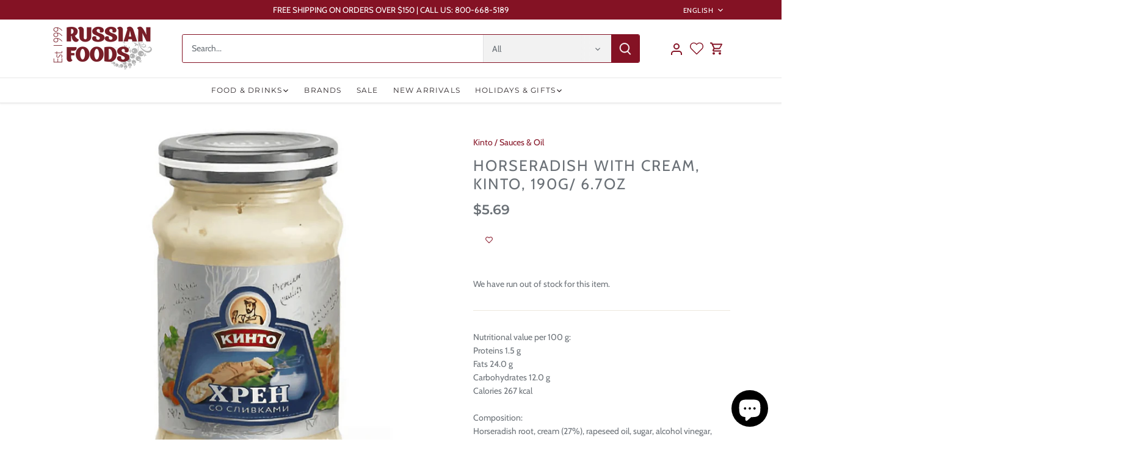

--- FILE ---
content_type: text/html; charset=utf-8
request_url: https://russianfoods.com/products/horseradish-with-cream-kinto-190g-6-7oz
body_size: 32577
content:
<!doctype html>
<html class="no-js" lang="en">
<head>
  <!-- Canopy 5.1.2 -->

 <!-- Google Tag Manager -->

<script>(function(w,d,s,l,i){w[l]=w[l]||[];w[l].push({'gtm.start':

new Date().getTime(),event:'gtm.js'});var f=d.getElementsByTagName(s)[0],

j=d.createElement(s),dl=l!='dataLayer'?'&l='+l:'';j.async=true;j.src=

'https://www.googletagmanager.com/gtm.js?id='+i+dl;f.parentNode.insertBefore(j,f);

})(window,document,'script','dataLayer','GTM-KJ44D37D');</script>

<!-- End Google Tag Manager -->


  <meta charset="utf-8" />
<meta name="viewport" content="width=device-width,initial-scale=1.0" />
<meta http-equiv="X-UA-Compatible" content="IE=edge">

<link rel="preconnect" href="https://cdn.shopify.com" crossorigin>
<link rel="preconnect" href="https://fonts.shopify.com" crossorigin>
<link rel="preconnect" href="https://monorail-edge.shopifysvc.com"><link rel="preload" as="font" href="//russianfoods.com/cdn/fonts/cabin/cabin_n4.cefc6494a78f87584a6f312fea532919154f66fe.woff2" type="font/woff2" crossorigin><link rel="preload" as="font" href="//russianfoods.com/cdn/fonts/montserrat/montserrat_n4.81949fa0ac9fd2021e16436151e8eaa539321637.woff2" type="font/woff2" crossorigin><link rel="preload" as="font" href="//russianfoods.com/cdn/fonts/montserrat/montserrat_n6.1326b3e84230700ef15b3a29fb520639977513e0.woff2" type="font/woff2" crossorigin><link rel="preload" as="font" href="//russianfoods.com/cdn/fonts/cabin/cabin_n7.255204a342bfdbc9ae2017bd4e6a90f8dbb2f561.woff2" type="font/woff2" crossorigin><link rel="preload" href="//russianfoods.com/cdn/shop/t/4/assets/vendor.min.js?v=137803223016851922661704491426" as="script">
<link rel="preload" href="//russianfoods.com/cdn/shop/t/4/assets/theme.js?v=102756645768366188701704491426" as="script"><link rel="canonical" href="https://russianfoods.com/products/horseradish-with-cream-kinto-190g-6-7oz" /><link rel="icon" href="//russianfoods.com/cdn/shop/files/RFS_FavIcon.png?crop=center&height=48&v=1707012417&width=48" type="image/png"><meta name="description" content="Nutritional value per 100 g: Proteins 1.5 g Fats 24.0 g Carbohydrates 12.0 g Calories 267 kcal   Composition: Horseradish root, cream (27%), rapeseed oil, sugar, alcohol vinegar, thickener -modified starch, water, salt, thickener-xanthan gum, acidity regulator- citric acid, antioxidant - sodium pyrosulfite (contains su">

  <meta name="theme-color" content="#841224">

  <title>
    Horseradish with Cream, Kinto, 190g/ 6.7oz &ndash; RussianFoodS
  </title>
  

  <meta property="og:site_name" content="RussianFoodS">
<meta property="og:url" content="https://russianfoods.com/products/horseradish-with-cream-kinto-190g-6-7oz">
<meta property="og:title" content="Horseradish with Cream, Kinto, 190g/ 6.7oz">
<meta property="og:type" content="product">
<meta property="og:description" content="Nutritional value per 100 g: Proteins 1.5 g Fats 24.0 g Carbohydrates 12.0 g Calories 267 kcal   Composition: Horseradish root, cream (27%), rapeseed oil, sugar, alcohol vinegar, thickener -modified starch, water, salt, thickener-xanthan gum, acidity regulator- citric acid, antioxidant - sodium pyrosulfite (contains su"><meta property="og:image" content="http://russianfoods.com/cdn/shop/files/cookie1-01_1200x1200.jpg?v=1711299003">
  <meta property="og:image:secure_url" content="https://russianfoods.com/cdn/shop/files/cookie1-01_1200x1200.jpg?v=1711299003">
  <meta property="og:image:width" content="1000">
  <meta property="og:image:height" content="1000"><meta property="og:price:amount" content="5.69">
  <meta property="og:price:currency" content="USD"><meta name="twitter:site" content="@russianfoods"><meta name="twitter:card" content="summary_large_image">
<meta name="twitter:title" content="Horseradish with Cream, Kinto, 190g/ 6.7oz">
<meta name="twitter:description" content="Nutritional value per 100 g: Proteins 1.5 g Fats 24.0 g Carbohydrates 12.0 g Calories 267 kcal   Composition: Horseradish root, cream (27%), rapeseed oil, sugar, alcohol vinegar, thickener -modified starch, water, salt, thickener-xanthan gum, acidity regulator- citric acid, antioxidant - sodium pyrosulfite (contains su">

<style>
    @font-face {
  font-family: Cabin;
  font-weight: 400;
  font-style: normal;
  font-display: fallback;
  src: url("//russianfoods.com/cdn/fonts/cabin/cabin_n4.cefc6494a78f87584a6f312fea532919154f66fe.woff2") format("woff2"),
       url("//russianfoods.com/cdn/fonts/cabin/cabin_n4.8c16611b00f59d27f4b27ce4328dfe514ce77517.woff") format("woff");
}

    @font-face {
  font-family: Cabin;
  font-weight: 700;
  font-style: normal;
  font-display: fallback;
  src: url("//russianfoods.com/cdn/fonts/cabin/cabin_n7.255204a342bfdbc9ae2017bd4e6a90f8dbb2f561.woff2") format("woff2"),
       url("//russianfoods.com/cdn/fonts/cabin/cabin_n7.e2afa22a0d0f4b64da3569c990897429d40ff5c0.woff") format("woff");
}

    @font-face {
  font-family: Cabin;
  font-weight: 500;
  font-style: normal;
  font-display: fallback;
  src: url("//russianfoods.com/cdn/fonts/cabin/cabin_n5.0250ac238cfbbff14d3c16fcc89f227ca95d5c6f.woff2") format("woff2"),
       url("//russianfoods.com/cdn/fonts/cabin/cabin_n5.46470cf25a90d766aece73a31a42bfd8ef7a470b.woff") format("woff");
}

    @font-face {
  font-family: Cabin;
  font-weight: 400;
  font-style: italic;
  font-display: fallback;
  src: url("//russianfoods.com/cdn/fonts/cabin/cabin_i4.d89c1b32b09ecbc46c12781fcf7b2085f17c0be9.woff2") format("woff2"),
       url("//russianfoods.com/cdn/fonts/cabin/cabin_i4.0a521b11d0b69adfc41e22a263eec7c02aecfe99.woff") format("woff");
}

    @font-face {
  font-family: Cabin;
  font-weight: 700;
  font-style: italic;
  font-display: fallback;
  src: url("//russianfoods.com/cdn/fonts/cabin/cabin_i7.ef2404c08a493e7ccbc92d8c39adf683f40e1fb5.woff2") format("woff2"),
       url("//russianfoods.com/cdn/fonts/cabin/cabin_i7.480421791818000fc8a5d4134822321b5d7964f8.woff") format("woff");
}

    @font-face {
  font-family: Montserrat;
  font-weight: 600;
  font-style: normal;
  font-display: fallback;
  src: url("//russianfoods.com/cdn/fonts/montserrat/montserrat_n6.1326b3e84230700ef15b3a29fb520639977513e0.woff2") format("woff2"),
       url("//russianfoods.com/cdn/fonts/montserrat/montserrat_n6.652f051080eb14192330daceed8cd53dfdc5ead9.woff") format("woff");
}

    @font-face {
  font-family: Cabin;
  font-weight: 700;
  font-style: normal;
  font-display: fallback;
  src: url("//russianfoods.com/cdn/fonts/cabin/cabin_n7.255204a342bfdbc9ae2017bd4e6a90f8dbb2f561.woff2") format("woff2"),
       url("//russianfoods.com/cdn/fonts/cabin/cabin_n7.e2afa22a0d0f4b64da3569c990897429d40ff5c0.woff") format("woff");
}

    @font-face {
  font-family: Montserrat;
  font-weight: 400;
  font-style: normal;
  font-display: fallback;
  src: url("//russianfoods.com/cdn/fonts/montserrat/montserrat_n4.81949fa0ac9fd2021e16436151e8eaa539321637.woff2") format("woff2"),
       url("//russianfoods.com/cdn/fonts/montserrat/montserrat_n4.a6c632ca7b62da89c3594789ba828388aac693fe.woff") format("woff");
}

    @font-face {
  font-family: Montserrat;
  font-weight: 600;
  font-style: normal;
  font-display: fallback;
  src: url("//russianfoods.com/cdn/fonts/montserrat/montserrat_n6.1326b3e84230700ef15b3a29fb520639977513e0.woff2") format("woff2"),
       url("//russianfoods.com/cdn/fonts/montserrat/montserrat_n6.652f051080eb14192330daceed8cd53dfdc5ead9.woff") format("woff");
}

  </style>

  <link href="//russianfoods.com/cdn/shop/t/4/assets/styles.css?v=132207624366438893771759333150" rel="stylesheet" type="text/css" media="all" />

  <script>
    document.documentElement.className = document.documentElement.className.replace('no-js', 'js');
    window.theme = window.theme || {};
    
    theme.money_format_with_code_preference = "\u003cspan class=money\u003e${{amount}}\u003c\/span\u003e";
    
    theme.money_format = "\u003cspan class=money\u003e${{amount}}\u003c\/span\u003e";
    theme.customerIsLoggedIn = false;

    
      theme.shippingCalcMoneyFormat = "\u003cspan class=money\u003e${{amount}}\u003c\/span\u003e";
    

    theme.strings = {
      previous: "Previous",
      next: "Next",
      close: "Close",
      addressError: "Error looking up that address",
      addressNoResults: "No results for that address",
      addressQueryLimit: "You have exceeded the Google API usage limit. Consider upgrading to a \u003ca href=\"https:\/\/developers.google.com\/maps\/premium\/usage-limits\"\u003ePremium Plan\u003c\/a\u003e.",
      authError: "There was a problem authenticating your Google Maps API Key.",
      shippingCalcSubmitButton: "Calculate shipping",
      shippingCalcSubmitButtonDisabled: "Calculating...",
      infiniteScrollCollectionLoading: "Loading more items...",
      infiniteScrollCollectionFinishedMsg : "No more items",
      infiniteScrollBlogLoading: "Loading more articles...",
      infiniteScrollBlogFinishedMsg : "No more articles",
      blogsShowTags: "Show tags",
      priceNonExistent: "Unavailable",
      buttonDefault: "Add to cart",
      buttonNoStock: "Out of stock",
      buttonNoVariant: "Unavailable",
      unitPriceSeparator: " \/ ",
      onlyXLeft: "[[ quantity ]] in stock",
      productAddingToCart: "Adding",
      productAddedToCart: "Added",
      quickbuyAdded: "Added to cart",
      cartSummary: "View cart",
      cartContinue: "Continue shopping",
      colorBoxPrevious: "Previous",
      colorBoxNext: "Next",
      colorBoxClose: "Close",
      imageSlider: "Image slider",
      confirmEmptyCart: "Are you sure you want to empty your cart?",
      inYourCart: "In your cart",
      removeFromCart: "Remove from cart",
      clearAll: "Clear all",
      layout_live_search_see_all: "See all results",
      general_quick_search_pages: "Pages",
      general_quick_search_no_results: "Sorry, we couldn\u0026#39;t find any results",
      products_labels_sold_out: "Sold Out",
      products_labels_sale: "Sale",
      maximumQuantity: "You can only have [quantity] in your cart",
      fullDetails: "Full details",
      cartConfirmRemove: "Are you sure you want to remove this item?"
    };

    theme.routes = {
      root_url: '/',
      account_url: '/account',
      account_login_url: '/account/login',
      account_logout_url: '/account/logout',
      account_recover_url: '/account/recover',
      account_register_url: '/account/register',
      account_addresses_url: '/account/addresses',
      collections_url: '/collections',
      all_products_collection_url: '/collections/all',
      search_url: '/search',
      cart_url: '/cart',
      cart_add_url: '/cart/add',
      cart_change_url: '/cart/change',
      cart_clear_url: '/cart/clear'
    };

    theme.scripts = {
      masonry: "\/\/russianfoods.com\/cdn\/shop\/t\/4\/assets\/masonry.v3.2.2.min.js?v=35330930116813290231704491426",
      jqueryInfiniteScroll: "\/\/russianfoods.com\/cdn\/shop\/t\/4\/assets\/jquery.infinitescroll.2.1.0.min.js?v=12654699346475808781704491426",
      underscore: "\/\/cdnjs.cloudflare.com\/ajax\/libs\/underscore.js\/1.6.0\/underscore-min.js",
      shopifyCommon: "\/\/russianfoods.com\/cdn\/shopifycloud\/storefront\/assets\/themes_support\/shopify_common-5f594365.js",
      jqueryCart: "\/\/russianfoods.com\/cdn\/shop\/t\/4\/assets\/shipping-calculator.v1.0.min.js?v=54722302898366399871704491426"
    };

    theme.settings = {
      cartType: "drawer-dynamic",
      openCartDrawerOnMob: true,
      quickBuyType: "in-page",
      superscriptDecimals: false,
      currencyCodeEnabled: false
    }
  </script><script>window.performance && window.performance.mark && window.performance.mark('shopify.content_for_header.start');</script><meta name="robots" content="noindex,nofollow">
<meta name="google-site-verification" content="i5eOxH-JqkckUPTUkBzpRB-fG0o33e-CdMAxP3s-NbE">
<meta name="facebook-domain-verification" content="uqk9hsyy91ql3rg27xu0o267qhriog">
<meta id="shopify-digital-wallet" name="shopify-digital-wallet" content="/31678234668/digital_wallets/dialog">
<meta name="shopify-checkout-api-token" content="e9596753c9759b6c2c7402454d5de63f">
<meta id="in-context-paypal-metadata" data-shop-id="31678234668" data-venmo-supported="true" data-environment="production" data-locale="en_US" data-paypal-v4="true" data-currency="USD">
<link rel="alternate" hreflang="x-default" href="https://russianfoods.com/products/horseradish-with-cream-kinto-190g-6-7oz">
<link rel="alternate" hreflang="en" href="https://russianfoods.com/products/horseradish-with-cream-kinto-190g-6-7oz">
<link rel="alternate" hreflang="ru" href="https://russianfoods.com/ru/products/horseradish-with-cream-kinto-190g-6-7oz">
<link rel="alternate" type="application/json+oembed" href="https://russianfoods.com/products/horseradish-with-cream-kinto-190g-6-7oz.oembed">
<script async="async" src="/checkouts/internal/preloads.js?locale=en-US"></script>
<script id="shopify-features" type="application/json">{"accessToken":"e9596753c9759b6c2c7402454d5de63f","betas":["rich-media-storefront-analytics"],"domain":"russianfoods.com","predictiveSearch":true,"shopId":31678234668,"locale":"en"}</script>
<script>var Shopify = Shopify || {};
Shopify.shop = "russianfoods.myshopify.com";
Shopify.locale = "en";
Shopify.currency = {"active":"USD","rate":"1.0"};
Shopify.country = "US";
Shopify.theme = {"name":"Canopy","id":138594255079,"schema_name":"Canopy","schema_version":"5.1.2","theme_store_id":732,"role":"main"};
Shopify.theme.handle = "null";
Shopify.theme.style = {"id":null,"handle":null};
Shopify.cdnHost = "russianfoods.com/cdn";
Shopify.routes = Shopify.routes || {};
Shopify.routes.root = "/";</script>
<script type="module">!function(o){(o.Shopify=o.Shopify||{}).modules=!0}(window);</script>
<script>!function(o){function n(){var o=[];function n(){o.push(Array.prototype.slice.apply(arguments))}return n.q=o,n}var t=o.Shopify=o.Shopify||{};t.loadFeatures=n(),t.autoloadFeatures=n()}(window);</script>
<script id="shop-js-analytics" type="application/json">{"pageType":"product"}</script>
<script defer="defer" async type="module" src="//russianfoods.com/cdn/shopifycloud/shop-js/modules/v2/client.init-shop-cart-sync_BN7fPSNr.en.esm.js"></script>
<script defer="defer" async type="module" src="//russianfoods.com/cdn/shopifycloud/shop-js/modules/v2/chunk.common_Cbph3Kss.esm.js"></script>
<script defer="defer" async type="module" src="//russianfoods.com/cdn/shopifycloud/shop-js/modules/v2/chunk.modal_DKumMAJ1.esm.js"></script>
<script type="module">
  await import("//russianfoods.com/cdn/shopifycloud/shop-js/modules/v2/client.init-shop-cart-sync_BN7fPSNr.en.esm.js");
await import("//russianfoods.com/cdn/shopifycloud/shop-js/modules/v2/chunk.common_Cbph3Kss.esm.js");
await import("//russianfoods.com/cdn/shopifycloud/shop-js/modules/v2/chunk.modal_DKumMAJ1.esm.js");

  window.Shopify.SignInWithShop?.initShopCartSync?.({"fedCMEnabled":true,"windoidEnabled":true});

</script>
<script>(function() {
  var isLoaded = false;
  function asyncLoad() {
    if (isLoaded) return;
    isLoaded = true;
    var urls = ["https:\/\/chimpstatic.com\/mcjs-connected\/js\/users\/62b14f0e74652aa26f0845325\/b7b5ab076ae52f90fcd7ce2d9.js?shop=russianfoods.myshopify.com"];
    for (var i = 0; i < urls.length; i++) {
      var s = document.createElement('script');
      s.type = 'text/javascript';
      s.async = true;
      s.src = urls[i];
      var x = document.getElementsByTagName('script')[0];
      x.parentNode.insertBefore(s, x);
    }
  };
  if(window.attachEvent) {
    window.attachEvent('onload', asyncLoad);
  } else {
    window.addEventListener('load', asyncLoad, false);
  }
})();</script>
<script id="__st">var __st={"a":31678234668,"offset":-18000,"reqid":"1577b45b-c472-4243-b927-4118e6749516-1769789648","pageurl":"russianfoods.com\/products\/horseradish-with-cream-kinto-190g-6-7oz","u":"7a87032d8341","p":"product","rtyp":"product","rid":8738446704871};</script>
<script>window.ShopifyPaypalV4VisibilityTracking = true;</script>
<script id="captcha-bootstrap">!function(){'use strict';const t='contact',e='account',n='new_comment',o=[[t,t],['blogs',n],['comments',n],[t,'customer']],c=[[e,'customer_login'],[e,'guest_login'],[e,'recover_customer_password'],[e,'create_customer']],r=t=>t.map((([t,e])=>`form[action*='/${t}']:not([data-nocaptcha='true']) input[name='form_type'][value='${e}']`)).join(','),a=t=>()=>t?[...document.querySelectorAll(t)].map((t=>t.form)):[];function s(){const t=[...o],e=r(t);return a(e)}const i='password',u='form_key',d=['recaptcha-v3-token','g-recaptcha-response','h-captcha-response',i],f=()=>{try{return window.sessionStorage}catch{return}},m='__shopify_v',_=t=>t.elements[u];function p(t,e,n=!1){try{const o=window.sessionStorage,c=JSON.parse(o.getItem(e)),{data:r}=function(t){const{data:e,action:n}=t;return t[m]||n?{data:e,action:n}:{data:t,action:n}}(c);for(const[e,n]of Object.entries(r))t.elements[e]&&(t.elements[e].value=n);n&&o.removeItem(e)}catch(o){console.error('form repopulation failed',{error:o})}}const l='form_type',E='cptcha';function T(t){t.dataset[E]=!0}const w=window,h=w.document,L='Shopify',v='ce_forms',y='captcha';let A=!1;((t,e)=>{const n=(g='f06e6c50-85a8-45c8-87d0-21a2b65856fe',I='https://cdn.shopify.com/shopifycloud/storefront-forms-hcaptcha/ce_storefront_forms_captcha_hcaptcha.v1.5.2.iife.js',D={infoText:'Protected by hCaptcha',privacyText:'Privacy',termsText:'Terms'},(t,e,n)=>{const o=w[L][v],c=o.bindForm;if(c)return c(t,g,e,D).then(n);var r;o.q.push([[t,g,e,D],n]),r=I,A||(h.body.append(Object.assign(h.createElement('script'),{id:'captcha-provider',async:!0,src:r})),A=!0)});var g,I,D;w[L]=w[L]||{},w[L][v]=w[L][v]||{},w[L][v].q=[],w[L][y]=w[L][y]||{},w[L][y].protect=function(t,e){n(t,void 0,e),T(t)},Object.freeze(w[L][y]),function(t,e,n,w,h,L){const[v,y,A,g]=function(t,e,n){const i=e?o:[],u=t?c:[],d=[...i,...u],f=r(d),m=r(i),_=r(d.filter((([t,e])=>n.includes(e))));return[a(f),a(m),a(_),s()]}(w,h,L),I=t=>{const e=t.target;return e instanceof HTMLFormElement?e:e&&e.form},D=t=>v().includes(t);t.addEventListener('submit',(t=>{const e=I(t);if(!e)return;const n=D(e)&&!e.dataset.hcaptchaBound&&!e.dataset.recaptchaBound,o=_(e),c=g().includes(e)&&(!o||!o.value);(n||c)&&t.preventDefault(),c&&!n&&(function(t){try{if(!f())return;!function(t){const e=f();if(!e)return;const n=_(t);if(!n)return;const o=n.value;o&&e.removeItem(o)}(t);const e=Array.from(Array(32),(()=>Math.random().toString(36)[2])).join('');!function(t,e){_(t)||t.append(Object.assign(document.createElement('input'),{type:'hidden',name:u})),t.elements[u].value=e}(t,e),function(t,e){const n=f();if(!n)return;const o=[...t.querySelectorAll(`input[type='${i}']`)].map((({name:t})=>t)),c=[...d,...o],r={};for(const[a,s]of new FormData(t).entries())c.includes(a)||(r[a]=s);n.setItem(e,JSON.stringify({[m]:1,action:t.action,data:r}))}(t,e)}catch(e){console.error('failed to persist form',e)}}(e),e.submit())}));const S=(t,e)=>{t&&!t.dataset[E]&&(n(t,e.some((e=>e===t))),T(t))};for(const o of['focusin','change'])t.addEventListener(o,(t=>{const e=I(t);D(e)&&S(e,y())}));const B=e.get('form_key'),M=e.get(l),P=B&&M;t.addEventListener('DOMContentLoaded',(()=>{const t=y();if(P)for(const e of t)e.elements[l].value===M&&p(e,B);[...new Set([...A(),...v().filter((t=>'true'===t.dataset.shopifyCaptcha))])].forEach((e=>S(e,t)))}))}(h,new URLSearchParams(w.location.search),n,t,e,['guest_login'])})(!0,!0)}();</script>
<script integrity="sha256-4kQ18oKyAcykRKYeNunJcIwy7WH5gtpwJnB7kiuLZ1E=" data-source-attribution="shopify.loadfeatures" defer="defer" src="//russianfoods.com/cdn/shopifycloud/storefront/assets/storefront/load_feature-a0a9edcb.js" crossorigin="anonymous"></script>
<script data-source-attribution="shopify.dynamic_checkout.dynamic.init">var Shopify=Shopify||{};Shopify.PaymentButton=Shopify.PaymentButton||{isStorefrontPortableWallets:!0,init:function(){window.Shopify.PaymentButton.init=function(){};var t=document.createElement("script");t.src="https://russianfoods.com/cdn/shopifycloud/portable-wallets/latest/portable-wallets.en.js",t.type="module",document.head.appendChild(t)}};
</script>
<script data-source-attribution="shopify.dynamic_checkout.buyer_consent">
  function portableWalletsHideBuyerConsent(e){var t=document.getElementById("shopify-buyer-consent"),n=document.getElementById("shopify-subscription-policy-button");t&&n&&(t.classList.add("hidden"),t.setAttribute("aria-hidden","true"),n.removeEventListener("click",e))}function portableWalletsShowBuyerConsent(e){var t=document.getElementById("shopify-buyer-consent"),n=document.getElementById("shopify-subscription-policy-button");t&&n&&(t.classList.remove("hidden"),t.removeAttribute("aria-hidden"),n.addEventListener("click",e))}window.Shopify?.PaymentButton&&(window.Shopify.PaymentButton.hideBuyerConsent=portableWalletsHideBuyerConsent,window.Shopify.PaymentButton.showBuyerConsent=portableWalletsShowBuyerConsent);
</script>
<script data-source-attribution="shopify.dynamic_checkout.cart.bootstrap">document.addEventListener("DOMContentLoaded",(function(){function t(){return document.querySelector("shopify-accelerated-checkout-cart, shopify-accelerated-checkout")}if(t())Shopify.PaymentButton.init();else{new MutationObserver((function(e,n){t()&&(Shopify.PaymentButton.init(),n.disconnect())})).observe(document.body,{childList:!0,subtree:!0})}}));
</script>
<link id="shopify-accelerated-checkout-styles" rel="stylesheet" media="screen" href="https://russianfoods.com/cdn/shopifycloud/portable-wallets/latest/accelerated-checkout-backwards-compat.css" crossorigin="anonymous">
<style id="shopify-accelerated-checkout-cart">
        #shopify-buyer-consent {
  margin-top: 1em;
  display: inline-block;
  width: 100%;
}

#shopify-buyer-consent.hidden {
  display: none;
}

#shopify-subscription-policy-button {
  background: none;
  border: none;
  padding: 0;
  text-decoration: underline;
  font-size: inherit;
  cursor: pointer;
}

#shopify-subscription-policy-button::before {
  box-shadow: none;
}

      </style>

<script>window.performance && window.performance.mark && window.performance.mark('shopify.content_for_header.end');</script>


  <meta name="p:domain_verify" content="26b8af60060228890c38a63df3756e1f"/>
  <meta name="facebook-domain-verification" content="uqk9hsyy91ql3rg27xu0o267qhriog" />
<!-- BEGIN app block: shopify://apps/wishlist-hero/blocks/app-embed/a9a5079b-59e8-47cb-b659-ecf1c60b9b72 -->


  <script type="application/json" id="WH-ProductJson-product-template">
    {"id":8738446704871,"title":"Horseradish with Cream, Kinto, 190g\/ 6.7oz","handle":"horseradish-with-cream-kinto-190g-6-7oz","description":"\u003cdiv\u003e \tNutritional value per 100 g:\u003c\/div\u003e \u003cdiv\u003e \tProteins 1.5 g\u003c\/div\u003e \u003cdiv\u003e \tFats 24.0 g\u003c\/div\u003e \u003cdiv\u003e \tCarbohydrates 12.0 g\u003c\/div\u003e \u003cdiv\u003e \tCalories 267 kcal\u003c\/div\u003e \u003cdiv\u003e \t \u003c\/div\u003e \u003cdiv\u003e \tComposition:\u003c\/div\u003e \u003cdiv\u003e \tHorseradish root, cream (27%), rapeseed oil, sugar, alcohol vinegar, thickener -modified starch, water, salt, thickener-xanthan gum, acidity regulator- citric acid, antioxidant - sodium pyrosulfite (contains sulfite).\u003c\/div\u003e ","published_at":"2025-12-04T15:53:35-05:00","created_at":"2024-03-24T12:50:03-04:00","vendor":"Kinto","type":"Sauces \u0026 Oil","tags":["Grocery","march21","Mayonnaise","Oil","Sauce"],"price":569,"price_min":569,"price_max":569,"available":false,"price_varies":false,"compare_at_price":0,"compare_at_price_min":0,"compare_at_price_max":0,"compare_at_price_varies":false,"variants":[{"id":48977003905255,"title":"Default Title","option1":"Default Title","option2":null,"option3":null,"sku":"315626","requires_shipping":true,"taxable":false,"featured_image":null,"available":false,"name":"Horseradish with Cream, Kinto, 190g\/ 6.7oz","public_title":null,"options":["Default Title"],"price":569,"weight":409,"compare_at_price":0,"inventory_management":"shopify","barcode":"4607016313474","requires_selling_plan":false,"selling_plan_allocations":[]}],"images":["\/\/russianfoods.com\/cdn\/shop\/files\/cookie1-01.jpg?v=1711299003"],"featured_image":"\/\/russianfoods.com\/cdn\/shop\/files\/cookie1-01.jpg?v=1711299003","options":["Title"],"media":[{"alt":"Horseradish with Cream, Kinto, 190g\/ 6.7oz","id":34586198278375,"position":1,"preview_image":{"aspect_ratio":1.0,"height":1000,"width":1000,"src":"\/\/russianfoods.com\/cdn\/shop\/files\/cookie1-01.jpg?v=1711299003"},"aspect_ratio":1.0,"height":1000,"media_type":"image","src":"\/\/russianfoods.com\/cdn\/shop\/files\/cookie1-01.jpg?v=1711299003","width":1000}],"requires_selling_plan":false,"selling_plan_groups":[],"content":"\u003cdiv\u003e \tNutritional value per 100 g:\u003c\/div\u003e \u003cdiv\u003e \tProteins 1.5 g\u003c\/div\u003e \u003cdiv\u003e \tFats 24.0 g\u003c\/div\u003e \u003cdiv\u003e \tCarbohydrates 12.0 g\u003c\/div\u003e \u003cdiv\u003e \tCalories 267 kcal\u003c\/div\u003e \u003cdiv\u003e \t \u003c\/div\u003e \u003cdiv\u003e \tComposition:\u003c\/div\u003e \u003cdiv\u003e \tHorseradish root, cream (27%), rapeseed oil, sugar, alcohol vinegar, thickener -modified starch, water, salt, thickener-xanthan gum, acidity regulator- citric acid, antioxidant - sodium pyrosulfite (contains sulfite).\u003c\/div\u003e "}
  </script>

<script type="text/javascript">
  
    window.wishlisthero_buttonProdPageClasses = [];
  
  
    window.wishlisthero_cartDotClasses = [];
  
</script>
<!-- BEGIN app snippet: extraStyles -->

<style>
  .wishlisthero-floating {
    position: absolute;
    top: 5px;
    z-index: 21;
    border-radius: 100%;
    width: fit-content;
    right: 5px;
    left: auto;
    &.wlh-left-btn {
      left: 5px !important;
      right: auto !important;
    }
    &.wlh-right-btn {
      right: 5px !important;
      left: auto !important;
    }
    
  }
  @media(min-width:1300px) {
    .product-item__link.product-item__image--margins .wishlisthero-floating, {
      
        left: 50% !important;
        margin-left: -295px;
      
    }
  }
  .MuiTypography-h1,.MuiTypography-h2,.MuiTypography-h3,.MuiTypography-h4,.MuiTypography-h5,.MuiTypography-h6,.MuiButton-root,.MuiCardHeader-title a {
    font-family: ,  !important;
  }
</style>






<!-- END app snippet -->
<!-- BEGIN app snippet: renderAssets -->

  <link rel="preload" href="https://cdn.shopify.com/extensions/019badc7-12fe-783e-9dfe-907190f91114/wishlist-hero-81/assets/default.css" as="style" onload="this.onload=null;this.rel='stylesheet'">
  <noscript><link href="//cdn.shopify.com/extensions/019badc7-12fe-783e-9dfe-907190f91114/wishlist-hero-81/assets/default.css" rel="stylesheet" type="text/css" media="all" /></noscript>
  <script defer src="https://cdn.shopify.com/extensions/019badc7-12fe-783e-9dfe-907190f91114/wishlist-hero-81/assets/default.js"></script>
<!-- END app snippet -->


<script type="text/javascript">
  try{
  
    var scr_bdl_path = "https://cdn.shopify.com/extensions/019badc7-12fe-783e-9dfe-907190f91114/wishlist-hero-81/assets/bundle2.js";
    window._wh_asset_path = scr_bdl_path.substring(0,scr_bdl_path.lastIndexOf("/")) + "/";
  

  }catch(e){ console.log(e)}
  try{

  
    window.WishListHero_setting = {"ButtonColor":"rgba(132, 18, 36, 1)","IconColor":"rgba(255, 255, 255, 1)","IconType":"Heart","ThrdParty_Trans_active":false,"ButtonTextBeforeAdding":"Add to Wishlist","ButtonTextAfterAdding":"ADDED TO WISHLIST","AnimationAfterAddition":"Blink","ButtonTextAddToCart":"ADD TO CART","ButtonTextOutOfStock":"OUT OF STOCK","ButtonTextAddAllToCart":"ADD ALL TO CART","ButtonTextRemoveAllToCart":"REMOVE ALL FROM WISHLIST","AddedProductNotificationText":"Product added to wishlist successfully!","AddedProductToCartNotificationText":"Product added to cart successfully!","ViewCartLinkText":"View Cart","SharePopup_TitleText":"Share My wishlist","SharePopup_shareBtnText":"Share wishlist","SharePopup_shareHederText":"Share on Social Networks","SharePopup_shareCopyText":"Or copy Wishlist link to share","SharePopup_shareCancelBtnText":"cancel","SharePopup_shareCopyBtnText":"copy","SharePopup_shareCopiedText":"Copied","SendEMailPopup_BtnText":"send email","SendEMailPopup_FromText":"Your Name","SendEMailPopup_ToText":"To email","SendEMailPopup_BodyText":"Note","SendEMailPopup_SendBtnText":"send","SendEMailPopup_SendNotificationText":"email sent successfully","SendEMailPopup_TitleText":"Send My Wislist via Email","AddProductMessageText":"Are you sure you want to add all items to cart ?","RemoveProductMessageText":"Are you sure you want to remove this item from your wishlist ?","RemoveAllProductMessageText":"Are you sure you want to remove all items from your wishlist ?","RemovedProductNotificationText":"Product removed from wishlist successfully","AddAllOutOfStockProductNotificationText":"There seems to have been an issue adding items to cart, please try again later","RemovePopupOkText":"ok","RemovePopup_HeaderText":"ARE YOU SURE?","ViewWishlistText":"View Wishlist","EmptyWishlistText":"there are no items in this wishlist","BuyNowButtonText":"Buy Now","BuyNowButtonColor":"rgb(144, 86, 162)","BuyNowTextButtonColor":"rgb(255, 255, 255)","Wishlist_Title":"My Wishlist","WishlistHeaderTitleAlignment":"Left","WishlistProductImageSize":"Normal","PriceColor":"rgb(132, 18, 36)","HeaderFontSize":"20","PriceFontSize":"18","ProductNameFontSize":"16","LaunchPointType":"menu_item","DisplayWishlistAs":"popup_window","DisplayButtonAs":"icon_only","PopupSize":"md","ButtonUserConfirmationState":"confirmed","HideAddToCartButton":false,"NoRedirectAfterAddToCart":false,"DisableGuestCustomer":true,"LoginPopupContent":"Please login to save your wishlist.","LoginPopupLoginBtnText":"Login","LoginPopupContentFontSize":"20","NotificationPopupPosition":"right","WishlistButtonTextColor":"rgba(255, 255, 255, 1)","EnableRemoveFromWishlistAfterAddButtonText":"Remove from Wishlist","_id":"65bec0843c567a41d5bd66bb","EnableCollection":false,"EnableShare":true,"RemovePowerBy":false,"EnableFBPixel":false,"DisapleApp":false,"FloatPointPossition":"bottom_right","HeartStateToggle":true,"HeaderMenuItemsIndicator":true,"EnableRemoveFromWishlistAfterAdd":true,"CollectionViewAddedToWishlistIconBackgroundColor":"rgba(255, 255, 255, 1)","CollectionViewAddedToWishlistIconColor":"rgba(132, 18, 36, 1)","CollectionViewIconBackgroundColor":"rgba(255, 255, 255, 1)","CollectionViewIconColor":"rgba(215, 215, 215, 1)","Shop":"russianfoods.myshopify.com","shop":"russianfoods.myshopify.com","Status":"Active","Plan":"FREE"};
    if(typeof(window.WishListHero_setting_theme_override) != "undefined"){
                                                                                window.WishListHero_setting = {
                                                                                    ...window.WishListHero_setting,
                                                                                    ...window.WishListHero_setting_theme_override
                                                                                };
                                                                            }
                                                                            // Done

  

  }catch(e){ console.error('Error loading config',e); }
</script>


  <script src="https://cdn.shopify.com/extensions/019badc7-12fe-783e-9dfe-907190f91114/wishlist-hero-81/assets/bundle2.js" defer></script>



<script type="text/javascript">
  if (!window.__wishlistHeroArriveScriptLoaded) {
    window.__wishlistHeroArriveScriptLoaded = true;
    function wh_loadScript(scriptUrl) {
      const script = document.createElement('script'); script.src = scriptUrl;
      document.body.appendChild(script);
      return new Promise((res, rej) => { script.onload = function () { res(); }; script.onerror = function () { rej(); } });
    }
  }
  document.addEventListener("DOMContentLoaded", () => {
      wh_loadScript('https://cdn.shopify.com/extensions/019badc7-12fe-783e-9dfe-907190f91114/wishlist-hero-81/assets/arrive.min.js').then(function () {
          document.arrive('.wishlist-hero-custom-button', function (wishlistButton) {
              var ev = new
                  CustomEvent('wishlist-hero-add-to-custom-element', { detail: wishlistButton }); document.dispatchEvent(ev);
          });
      });
  });
</script>


<!-- BEGIN app snippet: TransArray -->
<script>
  window.WLH_reload_translations = function() {
    let _wlh_res = {};
    if (window.WishListHero_setting && window.WishListHero_setting['ThrdParty_Trans_active']) {

      
        

        window.WishListHero_setting["ButtonTextBeforeAdding"] = "";
        _wlh_res["ButtonTextBeforeAdding"] = "";
        

        window.WishListHero_setting["ButtonTextAfterAdding"] = "";
        _wlh_res["ButtonTextAfterAdding"] = "";
        

        window.WishListHero_setting["ButtonTextAddToCart"] = "";
        _wlh_res["ButtonTextAddToCart"] = "";
        

        window.WishListHero_setting["ButtonTextOutOfStock"] = "";
        _wlh_res["ButtonTextOutOfStock"] = "";
        

        window.WishListHero_setting["ButtonTextAddAllToCart"] = "";
        _wlh_res["ButtonTextAddAllToCart"] = "";
        

        window.WishListHero_setting["ButtonTextRemoveAllToCart"] = "";
        _wlh_res["ButtonTextRemoveAllToCart"] = "";
        

        window.WishListHero_setting["AddedProductNotificationText"] = "";
        _wlh_res["AddedProductNotificationText"] = "";
        

        window.WishListHero_setting["AddedProductToCartNotificationText"] = "";
        _wlh_res["AddedProductToCartNotificationText"] = "";
        

        window.WishListHero_setting["ViewCartLinkText"] = "";
        _wlh_res["ViewCartLinkText"] = "";
        

        window.WishListHero_setting["SharePopup_TitleText"] = "";
        _wlh_res["SharePopup_TitleText"] = "";
        

        window.WishListHero_setting["SharePopup_shareBtnText"] = "";
        _wlh_res["SharePopup_shareBtnText"] = "";
        

        window.WishListHero_setting["SharePopup_shareHederText"] = "";
        _wlh_res["SharePopup_shareHederText"] = "";
        

        window.WishListHero_setting["SharePopup_shareCopyText"] = "";
        _wlh_res["SharePopup_shareCopyText"] = "";
        

        window.WishListHero_setting["SharePopup_shareCancelBtnText"] = "";
        _wlh_res["SharePopup_shareCancelBtnText"] = "";
        

        window.WishListHero_setting["SharePopup_shareCopyBtnText"] = "";
        _wlh_res["SharePopup_shareCopyBtnText"] = "";
        

        window.WishListHero_setting["SendEMailPopup_BtnText"] = "";
        _wlh_res["SendEMailPopup_BtnText"] = "";
        

        window.WishListHero_setting["SendEMailPopup_FromText"] = "";
        _wlh_res["SendEMailPopup_FromText"] = "";
        

        window.WishListHero_setting["SendEMailPopup_ToText"] = "";
        _wlh_res["SendEMailPopup_ToText"] = "";
        

        window.WishListHero_setting["SendEMailPopup_BodyText"] = "";
        _wlh_res["SendEMailPopup_BodyText"] = "";
        

        window.WishListHero_setting["SendEMailPopup_SendBtnText"] = "";
        _wlh_res["SendEMailPopup_SendBtnText"] = "";
        

        window.WishListHero_setting["SendEMailPopup_SendNotificationText"] = "";
        _wlh_res["SendEMailPopup_SendNotificationText"] = "";
        

        window.WishListHero_setting["SendEMailPopup_TitleText"] = "";
        _wlh_res["SendEMailPopup_TitleText"] = "";
        

        window.WishListHero_setting["AddProductMessageText"] = "";
        _wlh_res["AddProductMessageText"] = "";
        

        window.WishListHero_setting["RemoveProductMessageText"] = "";
        _wlh_res["RemoveProductMessageText"] = "";
        

        window.WishListHero_setting["RemoveAllProductMessageText"] = "";
        _wlh_res["RemoveAllProductMessageText"] = "";
        

        window.WishListHero_setting["RemovedProductNotificationText"] = "";
        _wlh_res["RemovedProductNotificationText"] = "";
        

        window.WishListHero_setting["AddAllOutOfStockProductNotificationText"] = "";
        _wlh_res["AddAllOutOfStockProductNotificationText"] = "";
        

        window.WishListHero_setting["RemovePopupOkText"] = "";
        _wlh_res["RemovePopupOkText"] = "";
        

        window.WishListHero_setting["RemovePopup_HeaderText"] = "";
        _wlh_res["RemovePopup_HeaderText"] = "";
        

        window.WishListHero_setting["ViewWishlistText"] = "";
        _wlh_res["ViewWishlistText"] = "";
        

        window.WishListHero_setting["EmptyWishlistText"] = "";
        _wlh_res["EmptyWishlistText"] = "";
        

        window.WishListHero_setting["BuyNowButtonText"] = "";
        _wlh_res["BuyNowButtonText"] = "";
        

        window.WishListHero_setting["Wishlist_Title"] = "";
        _wlh_res["Wishlist_Title"] = "";
        

        window.WishListHero_setting["LoginPopupContent"] = "";
        _wlh_res["LoginPopupContent"] = "";
        

        window.WishListHero_setting["LoginPopupLoginBtnText"] = "";
        _wlh_res["LoginPopupLoginBtnText"] = "";
        

        window.WishListHero_setting["EnableRemoveFromWishlistAfterAddButtonText"] = "";
        _wlh_res["EnableRemoveFromWishlistAfterAddButtonText"] = "";
        

        window.WishListHero_setting["LowStockEmailSubject"] = "";
        _wlh_res["LowStockEmailSubject"] = "";
        

        window.WishListHero_setting["OnSaleEmailSubject"] = "";
        _wlh_res["OnSaleEmailSubject"] = "";
        

        window.WishListHero_setting["SharePopup_shareCopiedText"] = "";
        _wlh_res["SharePopup_shareCopiedText"] = "";
    }
    return _wlh_res;
  }
  window.WLH_reload_translations();
</script><!-- END app snippet -->

<!-- END app block --><script src="https://cdn.shopify.com/extensions/e8878072-2f6b-4e89-8082-94b04320908d/inbox-1254/assets/inbox-chat-loader.js" type="text/javascript" defer="defer"></script>
<link href="https://monorail-edge.shopifysvc.com" rel="dns-prefetch">
<script>(function(){if ("sendBeacon" in navigator && "performance" in window) {try {var session_token_from_headers = performance.getEntriesByType('navigation')[0].serverTiming.find(x => x.name == '_s').description;} catch {var session_token_from_headers = undefined;}var session_cookie_matches = document.cookie.match(/_shopify_s=([^;]*)/);var session_token_from_cookie = session_cookie_matches && session_cookie_matches.length === 2 ? session_cookie_matches[1] : "";var session_token = session_token_from_headers || session_token_from_cookie || "";function handle_abandonment_event(e) {var entries = performance.getEntries().filter(function(entry) {return /monorail-edge.shopifysvc.com/.test(entry.name);});if (!window.abandonment_tracked && entries.length === 0) {window.abandonment_tracked = true;var currentMs = Date.now();var navigation_start = performance.timing.navigationStart;var payload = {shop_id: 31678234668,url: window.location.href,navigation_start,duration: currentMs - navigation_start,session_token,page_type: "product"};window.navigator.sendBeacon("https://monorail-edge.shopifysvc.com/v1/produce", JSON.stringify({schema_id: "online_store_buyer_site_abandonment/1.1",payload: payload,metadata: {event_created_at_ms: currentMs,event_sent_at_ms: currentMs}}));}}window.addEventListener('pagehide', handle_abandonment_event);}}());</script>
<script id="web-pixels-manager-setup">(function e(e,d,r,n,o){if(void 0===o&&(o={}),!Boolean(null===(a=null===(i=window.Shopify)||void 0===i?void 0:i.analytics)||void 0===a?void 0:a.replayQueue)){var i,a;window.Shopify=window.Shopify||{};var t=window.Shopify;t.analytics=t.analytics||{};var s=t.analytics;s.replayQueue=[],s.publish=function(e,d,r){return s.replayQueue.push([e,d,r]),!0};try{self.performance.mark("wpm:start")}catch(e){}var l=function(){var e={modern:/Edge?\/(1{2}[4-9]|1[2-9]\d|[2-9]\d{2}|\d{4,})\.\d+(\.\d+|)|Firefox\/(1{2}[4-9]|1[2-9]\d|[2-9]\d{2}|\d{4,})\.\d+(\.\d+|)|Chrom(ium|e)\/(9{2}|\d{3,})\.\d+(\.\d+|)|(Maci|X1{2}).+ Version\/(15\.\d+|(1[6-9]|[2-9]\d|\d{3,})\.\d+)([,.]\d+|)( \(\w+\)|)( Mobile\/\w+|) Safari\/|Chrome.+OPR\/(9{2}|\d{3,})\.\d+\.\d+|(CPU[ +]OS|iPhone[ +]OS|CPU[ +]iPhone|CPU IPhone OS|CPU iPad OS)[ +]+(15[._]\d+|(1[6-9]|[2-9]\d|\d{3,})[._]\d+)([._]\d+|)|Android:?[ /-](13[3-9]|1[4-9]\d|[2-9]\d{2}|\d{4,})(\.\d+|)(\.\d+|)|Android.+Firefox\/(13[5-9]|1[4-9]\d|[2-9]\d{2}|\d{4,})\.\d+(\.\d+|)|Android.+Chrom(ium|e)\/(13[3-9]|1[4-9]\d|[2-9]\d{2}|\d{4,})\.\d+(\.\d+|)|SamsungBrowser\/([2-9]\d|\d{3,})\.\d+/,legacy:/Edge?\/(1[6-9]|[2-9]\d|\d{3,})\.\d+(\.\d+|)|Firefox\/(5[4-9]|[6-9]\d|\d{3,})\.\d+(\.\d+|)|Chrom(ium|e)\/(5[1-9]|[6-9]\d|\d{3,})\.\d+(\.\d+|)([\d.]+$|.*Safari\/(?![\d.]+ Edge\/[\d.]+$))|(Maci|X1{2}).+ Version\/(10\.\d+|(1[1-9]|[2-9]\d|\d{3,})\.\d+)([,.]\d+|)( \(\w+\)|)( Mobile\/\w+|) Safari\/|Chrome.+OPR\/(3[89]|[4-9]\d|\d{3,})\.\d+\.\d+|(CPU[ +]OS|iPhone[ +]OS|CPU[ +]iPhone|CPU IPhone OS|CPU iPad OS)[ +]+(10[._]\d+|(1[1-9]|[2-9]\d|\d{3,})[._]\d+)([._]\d+|)|Android:?[ /-](13[3-9]|1[4-9]\d|[2-9]\d{2}|\d{4,})(\.\d+|)(\.\d+|)|Mobile Safari.+OPR\/([89]\d|\d{3,})\.\d+\.\d+|Android.+Firefox\/(13[5-9]|1[4-9]\d|[2-9]\d{2}|\d{4,})\.\d+(\.\d+|)|Android.+Chrom(ium|e)\/(13[3-9]|1[4-9]\d|[2-9]\d{2}|\d{4,})\.\d+(\.\d+|)|Android.+(UC? ?Browser|UCWEB|U3)[ /]?(15\.([5-9]|\d{2,})|(1[6-9]|[2-9]\d|\d{3,})\.\d+)\.\d+|SamsungBrowser\/(5\.\d+|([6-9]|\d{2,})\.\d+)|Android.+MQ{2}Browser\/(14(\.(9|\d{2,})|)|(1[5-9]|[2-9]\d|\d{3,})(\.\d+|))(\.\d+|)|K[Aa][Ii]OS\/(3\.\d+|([4-9]|\d{2,})\.\d+)(\.\d+|)/},d=e.modern,r=e.legacy,n=navigator.userAgent;return n.match(d)?"modern":n.match(r)?"legacy":"unknown"}(),u="modern"===l?"modern":"legacy",c=(null!=n?n:{modern:"",legacy:""})[u],f=function(e){return[e.baseUrl,"/wpm","/b",e.hashVersion,"modern"===e.buildTarget?"m":"l",".js"].join("")}({baseUrl:d,hashVersion:r,buildTarget:u}),m=function(e){var d=e.version,r=e.bundleTarget,n=e.surface,o=e.pageUrl,i=e.monorailEndpoint;return{emit:function(e){var a=e.status,t=e.errorMsg,s=(new Date).getTime(),l=JSON.stringify({metadata:{event_sent_at_ms:s},events:[{schema_id:"web_pixels_manager_load/3.1",payload:{version:d,bundle_target:r,page_url:o,status:a,surface:n,error_msg:t},metadata:{event_created_at_ms:s}}]});if(!i)return console&&console.warn&&console.warn("[Web Pixels Manager] No Monorail endpoint provided, skipping logging."),!1;try{return self.navigator.sendBeacon.bind(self.navigator)(i,l)}catch(e){}var u=new XMLHttpRequest;try{return u.open("POST",i,!0),u.setRequestHeader("Content-Type","text/plain"),u.send(l),!0}catch(e){return console&&console.warn&&console.warn("[Web Pixels Manager] Got an unhandled error while logging to Monorail."),!1}}}}({version:r,bundleTarget:l,surface:e.surface,pageUrl:self.location.href,monorailEndpoint:e.monorailEndpoint});try{o.browserTarget=l,function(e){var d=e.src,r=e.async,n=void 0===r||r,o=e.onload,i=e.onerror,a=e.sri,t=e.scriptDataAttributes,s=void 0===t?{}:t,l=document.createElement("script"),u=document.querySelector("head"),c=document.querySelector("body");if(l.async=n,l.src=d,a&&(l.integrity=a,l.crossOrigin="anonymous"),s)for(var f in s)if(Object.prototype.hasOwnProperty.call(s,f))try{l.dataset[f]=s[f]}catch(e){}if(o&&l.addEventListener("load",o),i&&l.addEventListener("error",i),u)u.appendChild(l);else{if(!c)throw new Error("Did not find a head or body element to append the script");c.appendChild(l)}}({src:f,async:!0,onload:function(){if(!function(){var e,d;return Boolean(null===(d=null===(e=window.Shopify)||void 0===e?void 0:e.analytics)||void 0===d?void 0:d.initialized)}()){var d=window.webPixelsManager.init(e)||void 0;if(d){var r=window.Shopify.analytics;r.replayQueue.forEach((function(e){var r=e[0],n=e[1],o=e[2];d.publishCustomEvent(r,n,o)})),r.replayQueue=[],r.publish=d.publishCustomEvent,r.visitor=d.visitor,r.initialized=!0}}},onerror:function(){return m.emit({status:"failed",errorMsg:"".concat(f," has failed to load")})},sri:function(e){var d=/^sha384-[A-Za-z0-9+/=]+$/;return"string"==typeof e&&d.test(e)}(c)?c:"",scriptDataAttributes:o}),m.emit({status:"loading"})}catch(e){m.emit({status:"failed",errorMsg:(null==e?void 0:e.message)||"Unknown error"})}}})({shopId: 31678234668,storefrontBaseUrl: "https://russianfoods.com",extensionsBaseUrl: "https://extensions.shopifycdn.com/cdn/shopifycloud/web-pixels-manager",monorailEndpoint: "https://monorail-edge.shopifysvc.com/unstable/produce_batch",surface: "storefront-renderer",enabledBetaFlags: ["2dca8a86"],webPixelsConfigList: [{"id":"1523810535","configuration":"{\"pixel_id\":\"1723623868594956\",\"pixel_type\":\"facebook_pixel\"}","eventPayloadVersion":"v1","runtimeContext":"OPEN","scriptVersion":"ca16bc87fe92b6042fbaa3acc2fbdaa6","type":"APP","apiClientId":2329312,"privacyPurposes":["ANALYTICS","MARKETING","SALE_OF_DATA"],"dataSharingAdjustments":{"protectedCustomerApprovalScopes":["read_customer_address","read_customer_email","read_customer_name","read_customer_personal_data","read_customer_phone"]}},{"id":"980025575","configuration":"{\"tagID\":\"2613381624507\"}","eventPayloadVersion":"v1","runtimeContext":"STRICT","scriptVersion":"18031546ee651571ed29edbe71a3550b","type":"APP","apiClientId":3009811,"privacyPurposes":["ANALYTICS","MARKETING","SALE_OF_DATA"],"dataSharingAdjustments":{"protectedCustomerApprovalScopes":["read_customer_address","read_customer_email","read_customer_name","read_customer_personal_data","read_customer_phone"]}},{"id":"413303015","configuration":"{\"config\":\"{\\\"google_tag_ids\\\":[\\\"G-VJS94L5Z4Q\\\",\\\"GT-KFGHPD4C\\\",\\\"GT-T9WW3S2T\\\"],\\\"target_country\\\":\\\"US\\\",\\\"gtag_events\\\":[{\\\"type\\\":\\\"search\\\",\\\"action_label\\\":[\\\"G-VJS94L5Z4Q\\\",\\\"AW-590992713\\\/EDy-CMPIveYBEMmq55kC\\\",\\\"G-GFLMN3M4WQ\\\"]},{\\\"type\\\":\\\"begin_checkout\\\",\\\"action_label\\\":[\\\"G-VJS94L5Z4Q\\\",\\\"AW-590992713\\\/uBWXCMDIveYBEMmq55kC\\\",\\\"G-GFLMN3M4WQ\\\"]},{\\\"type\\\":\\\"view_item\\\",\\\"action_label\\\":[\\\"G-VJS94L5Z4Q\\\",\\\"AW-590992713\\\/tGIZCLrIveYBEMmq55kC\\\",\\\"MC-LZFWQVBXW6\\\",\\\"G-GFLMN3M4WQ\\\"]},{\\\"type\\\":\\\"purchase\\\",\\\"action_label\\\":[\\\"G-VJS94L5Z4Q\\\",\\\"AW-590992713\\\/LslPCLfIveYBEMmq55kC\\\",\\\"MC-LZFWQVBXW6\\\",\\\"G-GFLMN3M4WQ\\\"]},{\\\"type\\\":\\\"page_view\\\",\\\"action_label\\\":[\\\"G-VJS94L5Z4Q\\\",\\\"AW-590992713\\\/N-3SCLTIveYBEMmq55kC\\\",\\\"MC-LZFWQVBXW6\\\",\\\"G-GFLMN3M4WQ\\\"]},{\\\"type\\\":\\\"add_payment_info\\\",\\\"action_label\\\":[\\\"G-VJS94L5Z4Q\\\",\\\"AW-590992713\\\/Pcz2CMbIveYBEMmq55kC\\\",\\\"G-GFLMN3M4WQ\\\"]},{\\\"type\\\":\\\"add_to_cart\\\",\\\"action_label\\\":[\\\"G-VJS94L5Z4Q\\\",\\\"AW-590992713\\\/KCySCL3IveYBEMmq55kC\\\",\\\"G-GFLMN3M4WQ\\\"]}],\\\"enable_monitoring_mode\\\":false}\"}","eventPayloadVersion":"v1","runtimeContext":"OPEN","scriptVersion":"b2a88bafab3e21179ed38636efcd8a93","type":"APP","apiClientId":1780363,"privacyPurposes":[],"dataSharingAdjustments":{"protectedCustomerApprovalScopes":["read_customer_address","read_customer_email","read_customer_name","read_customer_personal_data","read_customer_phone"]}},{"id":"shopify-app-pixel","configuration":"{}","eventPayloadVersion":"v1","runtimeContext":"STRICT","scriptVersion":"0450","apiClientId":"shopify-pixel","type":"APP","privacyPurposes":["ANALYTICS","MARKETING"]},{"id":"shopify-custom-pixel","eventPayloadVersion":"v1","runtimeContext":"LAX","scriptVersion":"0450","apiClientId":"shopify-pixel","type":"CUSTOM","privacyPurposes":["ANALYTICS","MARKETING"]}],isMerchantRequest: false,initData: {"shop":{"name":"RussianFoodS","paymentSettings":{"currencyCode":"USD"},"myshopifyDomain":"russianfoods.myshopify.com","countryCode":"US","storefrontUrl":"https:\/\/russianfoods.com"},"customer":null,"cart":null,"checkout":null,"productVariants":[{"price":{"amount":5.69,"currencyCode":"USD"},"product":{"title":"Horseradish with Cream, Kinto, 190g\/ 6.7oz","vendor":"Kinto","id":"8738446704871","untranslatedTitle":"Horseradish with Cream, Kinto, 190g\/ 6.7oz","url":"\/products\/horseradish-with-cream-kinto-190g-6-7oz","type":"Sauces \u0026 Oil"},"id":"48977003905255","image":{"src":"\/\/russianfoods.com\/cdn\/shop\/files\/cookie1-01.jpg?v=1711299003"},"sku":"315626","title":"Default Title","untranslatedTitle":"Default Title"}],"purchasingCompany":null},},"https://russianfoods.com/cdn","1d2a099fw23dfb22ep557258f5m7a2edbae",{"modern":"","legacy":""},{"shopId":"31678234668","storefrontBaseUrl":"https:\/\/russianfoods.com","extensionBaseUrl":"https:\/\/extensions.shopifycdn.com\/cdn\/shopifycloud\/web-pixels-manager","surface":"storefront-renderer","enabledBetaFlags":"[\"2dca8a86\"]","isMerchantRequest":"false","hashVersion":"1d2a099fw23dfb22ep557258f5m7a2edbae","publish":"custom","events":"[[\"page_viewed\",{}],[\"product_viewed\",{\"productVariant\":{\"price\":{\"amount\":5.69,\"currencyCode\":\"USD\"},\"product\":{\"title\":\"Horseradish with Cream, Kinto, 190g\/ 6.7oz\",\"vendor\":\"Kinto\",\"id\":\"8738446704871\",\"untranslatedTitle\":\"Horseradish with Cream, Kinto, 190g\/ 6.7oz\",\"url\":\"\/products\/horseradish-with-cream-kinto-190g-6-7oz\",\"type\":\"Sauces \u0026 Oil\"},\"id\":\"48977003905255\",\"image\":{\"src\":\"\/\/russianfoods.com\/cdn\/shop\/files\/cookie1-01.jpg?v=1711299003\"},\"sku\":\"315626\",\"title\":\"Default Title\",\"untranslatedTitle\":\"Default Title\"}}]]"});</script><script>
  window.ShopifyAnalytics = window.ShopifyAnalytics || {};
  window.ShopifyAnalytics.meta = window.ShopifyAnalytics.meta || {};
  window.ShopifyAnalytics.meta.currency = 'USD';
  var meta = {"product":{"id":8738446704871,"gid":"gid:\/\/shopify\/Product\/8738446704871","vendor":"Kinto","type":"Sauces \u0026 Oil","handle":"horseradish-with-cream-kinto-190g-6-7oz","variants":[{"id":48977003905255,"price":569,"name":"Horseradish with Cream, Kinto, 190g\/ 6.7oz","public_title":null,"sku":"315626"}],"remote":false},"page":{"pageType":"product","resourceType":"product","resourceId":8738446704871,"requestId":"1577b45b-c472-4243-b927-4118e6749516-1769789648"}};
  for (var attr in meta) {
    window.ShopifyAnalytics.meta[attr] = meta[attr];
  }
</script>
<script class="analytics">
  (function () {
    var customDocumentWrite = function(content) {
      var jquery = null;

      if (window.jQuery) {
        jquery = window.jQuery;
      } else if (window.Checkout && window.Checkout.$) {
        jquery = window.Checkout.$;
      }

      if (jquery) {
        jquery('body').append(content);
      }
    };

    var hasLoggedConversion = function(token) {
      if (token) {
        return document.cookie.indexOf('loggedConversion=' + token) !== -1;
      }
      return false;
    }

    var setCookieIfConversion = function(token) {
      if (token) {
        var twoMonthsFromNow = new Date(Date.now());
        twoMonthsFromNow.setMonth(twoMonthsFromNow.getMonth() + 2);

        document.cookie = 'loggedConversion=' + token + '; expires=' + twoMonthsFromNow;
      }
    }

    var trekkie = window.ShopifyAnalytics.lib = window.trekkie = window.trekkie || [];
    if (trekkie.integrations) {
      return;
    }
    trekkie.methods = [
      'identify',
      'page',
      'ready',
      'track',
      'trackForm',
      'trackLink'
    ];
    trekkie.factory = function(method) {
      return function() {
        var args = Array.prototype.slice.call(arguments);
        args.unshift(method);
        trekkie.push(args);
        return trekkie;
      };
    };
    for (var i = 0; i < trekkie.methods.length; i++) {
      var key = trekkie.methods[i];
      trekkie[key] = trekkie.factory(key);
    }
    trekkie.load = function(config) {
      trekkie.config = config || {};
      trekkie.config.initialDocumentCookie = document.cookie;
      var first = document.getElementsByTagName('script')[0];
      var script = document.createElement('script');
      script.type = 'text/javascript';
      script.onerror = function(e) {
        var scriptFallback = document.createElement('script');
        scriptFallback.type = 'text/javascript';
        scriptFallback.onerror = function(error) {
                var Monorail = {
      produce: function produce(monorailDomain, schemaId, payload) {
        var currentMs = new Date().getTime();
        var event = {
          schema_id: schemaId,
          payload: payload,
          metadata: {
            event_created_at_ms: currentMs,
            event_sent_at_ms: currentMs
          }
        };
        return Monorail.sendRequest("https://" + monorailDomain + "/v1/produce", JSON.stringify(event));
      },
      sendRequest: function sendRequest(endpointUrl, payload) {
        // Try the sendBeacon API
        if (window && window.navigator && typeof window.navigator.sendBeacon === 'function' && typeof window.Blob === 'function' && !Monorail.isIos12()) {
          var blobData = new window.Blob([payload], {
            type: 'text/plain'
          });

          if (window.navigator.sendBeacon(endpointUrl, blobData)) {
            return true;
          } // sendBeacon was not successful

        } // XHR beacon

        var xhr = new XMLHttpRequest();

        try {
          xhr.open('POST', endpointUrl);
          xhr.setRequestHeader('Content-Type', 'text/plain');
          xhr.send(payload);
        } catch (e) {
          console.log(e);
        }

        return false;
      },
      isIos12: function isIos12() {
        return window.navigator.userAgent.lastIndexOf('iPhone; CPU iPhone OS 12_') !== -1 || window.navigator.userAgent.lastIndexOf('iPad; CPU OS 12_') !== -1;
      }
    };
    Monorail.produce('monorail-edge.shopifysvc.com',
      'trekkie_storefront_load_errors/1.1',
      {shop_id: 31678234668,
      theme_id: 138594255079,
      app_name: "storefront",
      context_url: window.location.href,
      source_url: "//russianfoods.com/cdn/s/trekkie.storefront.c59ea00e0474b293ae6629561379568a2d7c4bba.min.js"});

        };
        scriptFallback.async = true;
        scriptFallback.src = '//russianfoods.com/cdn/s/trekkie.storefront.c59ea00e0474b293ae6629561379568a2d7c4bba.min.js';
        first.parentNode.insertBefore(scriptFallback, first);
      };
      script.async = true;
      script.src = '//russianfoods.com/cdn/s/trekkie.storefront.c59ea00e0474b293ae6629561379568a2d7c4bba.min.js';
      first.parentNode.insertBefore(script, first);
    };
    trekkie.load(
      {"Trekkie":{"appName":"storefront","development":false,"defaultAttributes":{"shopId":31678234668,"isMerchantRequest":null,"themeId":138594255079,"themeCityHash":"3452229572410178587","contentLanguage":"en","currency":"USD","eventMetadataId":"fbd058db-1d67-46a7-9fc6-36af9ce0a21c"},"isServerSideCookieWritingEnabled":true,"monorailRegion":"shop_domain","enabledBetaFlags":["65f19447","b5387b81"]},"Session Attribution":{},"S2S":{"facebookCapiEnabled":true,"source":"trekkie-storefront-renderer","apiClientId":580111}}
    );

    var loaded = false;
    trekkie.ready(function() {
      if (loaded) return;
      loaded = true;

      window.ShopifyAnalytics.lib = window.trekkie;

      var originalDocumentWrite = document.write;
      document.write = customDocumentWrite;
      try { window.ShopifyAnalytics.merchantGoogleAnalytics.call(this); } catch(error) {};
      document.write = originalDocumentWrite;

      window.ShopifyAnalytics.lib.page(null,{"pageType":"product","resourceType":"product","resourceId":8738446704871,"requestId":"1577b45b-c472-4243-b927-4118e6749516-1769789648","shopifyEmitted":true});

      var match = window.location.pathname.match(/checkouts\/(.+)\/(thank_you|post_purchase)/)
      var token = match? match[1]: undefined;
      if (!hasLoggedConversion(token)) {
        setCookieIfConversion(token);
        window.ShopifyAnalytics.lib.track("Viewed Product",{"currency":"USD","variantId":48977003905255,"productId":8738446704871,"productGid":"gid:\/\/shopify\/Product\/8738446704871","name":"Horseradish with Cream, Kinto, 190g\/ 6.7oz","price":"5.69","sku":"315626","brand":"Kinto","variant":null,"category":"Sauces \u0026 Oil","nonInteraction":true,"remote":false},undefined,undefined,{"shopifyEmitted":true});
      window.ShopifyAnalytics.lib.track("monorail:\/\/trekkie_storefront_viewed_product\/1.1",{"currency":"USD","variantId":48977003905255,"productId":8738446704871,"productGid":"gid:\/\/shopify\/Product\/8738446704871","name":"Horseradish with Cream, Kinto, 190g\/ 6.7oz","price":"5.69","sku":"315626","brand":"Kinto","variant":null,"category":"Sauces \u0026 Oil","nonInteraction":true,"remote":false,"referer":"https:\/\/russianfoods.com\/products\/horseradish-with-cream-kinto-190g-6-7oz"});
      }
    });


        var eventsListenerScript = document.createElement('script');
        eventsListenerScript.async = true;
        eventsListenerScript.src = "//russianfoods.com/cdn/shopifycloud/storefront/assets/shop_events_listener-3da45d37.js";
        document.getElementsByTagName('head')[0].appendChild(eventsListenerScript);

})();</script>
<script
  defer
  src="https://russianfoods.com/cdn/shopifycloud/perf-kit/shopify-perf-kit-3.1.0.min.js"
  data-application="storefront-renderer"
  data-shop-id="31678234668"
  data-render-region="gcp-us-central1"
  data-page-type="product"
  data-theme-instance-id="138594255079"
  data-theme-name="Canopy"
  data-theme-version="5.1.2"
  data-monorail-region="shop_domain"
  data-resource-timing-sampling-rate="10"
  data-shs="true"
  data-shs-beacon="true"
  data-shs-export-with-fetch="true"
  data-shs-logs-sample-rate="1"
  data-shs-beacon-endpoint="https://russianfoods.com/api/collect"
></script>
</head><body class="template-product  "
      data-cc-animate-timeout="80">


<!-- Google Tag Manager (noscript) -->

<noscript><iframe src="https://www.googletagmanager.com/ns.html?id=GTM-KJ44D37D"

height="0" width="0" style="display:none;visibility:hidden"></iframe></noscript>

<!-- End Google Tag Manager (noscript) -->

  

  <script>
    document.body.classList.add("cc-animate-enabled");
  </script>


<a class="skip-link visually-hidden" href="#content">Skip to content</a>

<div id="shopify-section-cart-drawer" class="shopify-section">
<div data-section-type="cart-drawer"><div id="cart-summary" class="cart-summary cart-summary--empty cart-summary--drawer-dynamic ">
    <div class="cart-summary__inner" aria-live="polite">
      <a class="cart-summary__close toggle-cart-summary" href="#">
        <svg fill="#000000" height="24" viewBox="0 0 24 24" width="24" xmlns="http://www.w3.org/2000/svg">
  <title>Left</title>
  <path d="M15.41 16.09l-4.58-4.59 4.58-4.59L14 5.5l-6 6 6 6z"/><path d="M0-.5h24v24H0z" fill="none"/>
</svg>
        <span class="beside-svg">Continue shopping</span>
      </a>

      <div class="cart-summary__header cart-summary__section">
        <h5 class="cart-summary__title">Your Order</h5>
        
      </div>

      
        <div class="cart-summary__empty">
          <div class="cart-summary__section">
            <p>You have no items in your cart</p>
          </div>
        </div>
      

      

      
    </div>
    <script type="application/json" id="LimitedCartJson">
      {
        "items": []
      }
    </script>
  </div><!-- /#cart-summary -->
</div>



</div>

<div id="page-wrap">
  <div id="page-wrap-inner">
    <a id="page-overlay" href="#" aria-controls="mobile-nav" aria-label="Close navigation"></a>

    <div id="page-wrap-content">
      <div id="shopify-section-announcement-bar" class="shopify-section section-announcement-bar"><div class="announcement-bar " data-cc-animate data-section-type="announcement-bar">
				<div class="container">
					<div class="announcement-bar__inner">
<div class="announcement-bar__spacer desktop-only"></div><div class="announcement-bar__text"><span class="announcement-bar__text__inner">FREE SHIPPING ON ORDERS OVER $150  |  CALL US: 800-668-5189</span></div><div class="localization localization--header announcement-bar__spacer">
								<form method="post" action="/localization" id="localization_form_header" accept-charset="UTF-8" class="selectors-form" enctype="multipart/form-data"><input type="hidden" name="form_type" value="localization" /><input type="hidden" name="utf8" value="✓" /><input type="hidden" name="_method" value="put" /><input type="hidden" name="return_to" value="/products/horseradish-with-cream-kinto-190g-6-7oz" /><div class="selectors-form__item">
      <div class="visually-hidden" id="lang-heading-header">
        Language
      </div>

      <div class="disclosure" data-disclosure-locale>
        <button type="button" class="disclosure__toggle" aria-expanded="false" aria-controls="lang-list-header" aria-describedby="lang-heading-header" data-disclosure-toggle>English<span class="disclosure__toggle-arrow" role="presentation"><svg fill="#000000" height="24" viewBox="0 0 24 24" width="24" xmlns="http://www.w3.org/2000/svg">
    <path d="M7.41 7.84L12 12.42l4.59-4.58L18 9.25l-6 6-6-6z"/>
    <path d="M0-.75h24v24H0z" fill="none"/>
</svg></span>
        </button>
        <ul id="lang-list-header" class="disclosure-list" data-disclosure-list>
          
            <li class="disclosure-list__item disclosure-list__item--current">
              <a class="disclosure-list__option" href="#" lang="en" aria-current="true" data-value="en" data-disclosure-option>English</a>
            </li>
            <li class="disclosure-list__item">
              <a class="disclosure-list__option" href="#" lang="ru" data-value="ru" data-disclosure-option>Русский</a>
            </li></ul>
        <input type="hidden" name="locale_code" value="en" data-disclosure-input/>
      </div>
    </div></form>
							</div></div>
				</div>
			</div>
</div>
      <div id="shopify-section-header" class="shopify-section section-header"><style data-shopify>.logo img {
		width: 120px;
  }

  @media (min-width: 768px) {
		.logo img {
				width: 170px;
		}
  }.section-header {
			 position: -webkit-sticky;
			 position: sticky;
			 top: 0;
		}</style>
  

  

  <div class="header-container" data-section-type="header" itemscope itemtype="http://schema.org/Organization" data-cc-animate data-is-sticky="true"><div class="page-header layout-left using-compact-mobile-logo">
      <div class="toolbar-container">
        <div class="container">
          <div id="toolbar" class="toolbar cf
        	toolbar--two-cols-xs
					toolbar--two-cols
			    toolbar--text-box-large">

            <div class="toolbar-left 
						">
              <div class="mobile-toolbar">
                <a class="toggle-mob-nav" href="#" aria-controls="mobile-nav" aria-label="Open navigation">
                  <span></span>
                  <span></span>
                  <span></span>
                </a>
              </div><div class="toolbar-logo">
                    
    <div class="logo align-left">
      <meta itemprop="name" content="RussianFoodS">
      
        
        <a href="/" itemprop="url">
          <img src="//russianfoods.com/cdn/shop/files/RFS_new_logo_340x.png?v=1754438606"
							 width="574"
							 height="250"
               
               alt="" itemprop="logo"/>

          
        </a>
      
    </div>
  
                  </div>
            </div>

            

            <div class="toolbar-right ">
              
                <div class="toolbar-links">
                  
<div class="main-search
			
			
				main-search--text-box-large
			"

         data-live-search="true"
         data-live-search-price="true"
         data-live-search-vendor="true"
         data-live-search-meta="true"
         data-show-sold-out-label="false"
         data-show-sale-label="true">

      <div class="main-search__container main-search__container--has-type-filter">
        <form class="main-search__form" action="/search" method="get" autocomplete="off">
          <input type="hidden" name="type" value="product" />
          <input type="hidden" name="options[prefix]" value="last" />
          <input class="main-search__input" type="text" name="q" autocomplete="off" value="" placeholder="Search..." aria-label="Search Store" />
					
						<select class="main-search__product-types" id="main-search__product-types" name="filter.p.product_type"
										aria-label="Product type">
							<option value="">All</option>
							
								
							
								
									<option value="Baby Food">Baby Food</option>
								
							
								
									<option value="Baking Needs">Baking Needs</option>
								
							
								
									<option value="Balms & Oils">Balms & Oils</option>
								
							
								
									<option value="Balsams">Balsams</option>
								
							
								
									<option value="Balsams, Syrups">Balsams, Syrups</option>
								
							
								
									<option value="Bologna">Bologna</option>
								
							
								
									<option value="Bread">Bread</option>
								
							
								
									<option value="Bread & Crispbread">Bread & Crispbread</option>
								
							
								
									<option value="Butter & Spread">Butter & Spread</option>
								
							
								
									<option value="Cake">Cake</option>
								
							
								
									<option value="Cake, Pastry & Baking Goods">Cake, Pastry & Baking Goods</option>
								
							
								
									<option value="Calendar">Calendar</option>
								
							
								
									<option value="Calendars 2025">Calendars 2025</option>
								
							
								
									<option value="Candy Boxes, Sweet Gift Boxes">Candy Boxes, Sweet Gift Boxes</option>
								
							
								
									<option value="Candy Sweet Gift Boxes">Candy Sweet Gift Boxes</option>
								
							
								
									<option value="Canned Fish">Canned Fish</option>
								
							
								
									<option value="Canned Fish & Sea Plants">Canned Fish & Sea Plants</option>
								
							
								
									<option value="Canned Meat">Canned Meat</option>
								
							
								
									<option value="Canned Meat & Pate">Canned Meat & Pate</option>
								
							
								
									<option value="Caramel Candy">Caramel Candy</option>
								
							
								
									<option value="Cards">Cards</option>
								
							
								
									<option value="Caviar">Caviar</option>
								
							
								
									<option value="Chicory">Chicory</option>
								
							
								
									<option value="Chocolate Bars">Chocolate Bars</option>
								
							
								
									<option value="Chocolate Candy">Chocolate Candy</option>
								
							
								
									<option value="Christmas Decor">Christmas Decor</option>
								
							
								
									<option value="Cleanser, Toner & Mask">Cleanser, Toner & Mask</option>
								
							
								
									<option value="Cocoa">Cocoa</option>
								
							
								
									<option value="Cocoa Powder">Cocoa Powder</option>
								
							
								
									<option value="Coffee">Coffee</option>
								
							
								
									<option value="Coffee, Cocoa & Chicory">Coffee, Cocoa & Chicory</option>
								
							
								
									<option value="Compote">Compote</option>
								
							
								
									<option value="Condensed Milk">Condensed Milk</option>
								
							
								
									<option value="Cookies">Cookies</option>
								
							
								
									<option value="Cookies & Waffles">Cookies & Waffles</option>
								
							
								
									<option value="Cottage Cheese & Yogurts">Cottage Cheese & Yogurts</option>
								
							
								
									<option value="Cream, Lotion & Serum">Cream, Lotion & Serum</option>
								
							
								
									<option value="Crispbread">Crispbread</option>
								
							
								
									<option value="Deli Cheese">Deli Cheese</option>
								
							
								
									<option value="Dried Fruit Mix">Dried Fruit Mix</option>
								
							
								
									<option value="Dried Fruits">Dried Fruits</option>
								
							
								
									<option value="Dried Fruits & Berries">Dried Fruits & Berries</option>
								
							
								
									<option value="Dry Fish & Vobla">Dry Fish & Vobla</option>
								
							
								
									<option value="Dry Fruits">Dry Fruits</option>
								
							
								
									<option value="Dry Fruits & Nuts">Dry Fruits & Nuts</option>
								
							
								
									<option value="Easter Bread">Easter Bread</option>
								
							
								
									<option value="Easter Decor">Easter Decor</option>
								
							
								
									<option value="Farmer Cheese & Yogurts">Farmer Cheese & Yogurts</option>
								
							
								
									<option value="Fish & Roe Spread">Fish & Roe Spread</option>
								
							
								
									<option value="Gifts">Gifts</option>
								
							
								
									<option value="Gingerbread">Gingerbread</option>
								
							
								
									<option value="Gingerbread & Sooshki">Gingerbread & Sooshki</option>
								
							
								
									<option value="Grains, Flour, Noodles">Grains, Flour, Noodles</option>
								
							
								
									<option value="Groats Grains and Seeds">Groats Grains and Seeds</option>
								
							
								
									<option value="Halva">Halva</option>
								
							
								
									<option value="Ham">Ham</option>
								
							
								
									<option value="Healthy Diet">Healthy Diet</option>
								
							
								
									<option value="Herbal Tea">Herbal Tea</option>
								
							
								
									<option value="Herring (Seledka)">Herring (Seledka)</option>
								
							
								
									<option value="Holiday Sweet Gifts">Holiday Sweet Gifts</option>
								
							
								
									<option value="Honey">Honey</option>
								
							
								
									<option value="Imperial Style Pendant">Imperial Style Pendant</option>
								
							
								
									<option value="Instant Food">Instant Food</option>
								
							
								
									<option value="Jam and Jelly">Jam and Jelly</option>
								
							
								
									<option value="Jewelry">Jewelry</option>
								
							
								
									<option value="Jewelry Box">Jewelry Box</option>
								
							
								
									<option value="Juice">Juice</option>
								
							
								
									<option value="Juice, Kissel & Compote">Juice, Kissel & Compote</option>
								
							
								
									<option value="Kefir">Kefir</option>
								
							
								
									<option value="Kissel">Kissel</option>
								
							
								
									<option value="Kitchen">Kitchen</option>
								
							
								
									<option value="Kvass">Kvass</option>
								
							
								
									<option value="Loose Caramel & Toffee">Loose Caramel & Toffee</option>
								
							
								
									<option value="Loose Chocolate Candy">Loose Chocolate Candy</option>
								
							
								
									<option value="Magnets">Magnets</option>
								
							
								
									<option value="Marmalade">Marmalade</option>
								
							
								
									<option value="Marmalade & Jelly Candy">Marmalade & Jelly Candy</option>
								
							
								
									<option value="Marshmallow (Zefir)">Marshmallow (Zefir)</option>
								
							
								
									<option value="Marshmallow (Zefir) & Pastille">Marshmallow (Zefir) & Pastille</option>
								
							
								
									<option value="Matryoshka">Matryoshka</option>
								
							
								
									<option value="Military">Military</option>
								
							
								
									<option value="Mineral Water">Mineral Water</option>
								
							
								
									<option value="MIX Sweets">MIX Sweets</option>
								
							
								
									<option value="Mushrooms">Mushrooms</option>
								
							
								
									<option value="Natural Oils">Natural Oils</option>
								
							
								
									<option value="New Year Decor">New Year Decor</option>
								
							
								
									<option value="Pastille">Pastille</option>
								
							
								
									<option value="Pate">Pate</option>
								
							
								
									<option value="Pickled Vegetables">Pickled Vegetables</option>
								
							
								
									<option value="Prepackage Candy">Prepackage Candy</option>
								
							
								
									<option value="Preserves, Jam, Jelly">Preserves, Jam, Jelly</option>
								
							
								
									<option value="Red & Black Caviar">Red & Black Caviar</option>
								
							
								
									<option value="Salami">Salami</option>
								
							
								
									<option value="Salo">Salo</option>
								
							
								
									<option value="Salted Fish">Salted Fish</option>
								
							
								
									<option value="Sauce & Oil">Sauce & Oil</option>
								
							
								
									<option value="Sauce, Mayo, Oil & Vinegar">Sauce, Mayo, Oil & Vinegar</option>
								
							
								
									<option value="Sauces & Oil">Sauces & Oil</option>
								
							
								
									<option value="Sauces and Oils">Sauces and Oils</option>
								
							
								
									<option value="Sauna">Sauna</option>
								
							
								
									<option value="Sausage">Sausage</option>
								
							
								
									<option value="Sausage, Ham & Bologna">Sausage, Ham & Bologna</option>
								
							
								
									<option value="Smoked and Salted Fish">Smoked and Salted Fish</option>
								
							
								
									<option value="Smoked Fish">Smoked Fish</option>
								
							
								
									<option value="Smoked Meat">Smoked Meat</option>
								
							
								
									<option value="Smoked Meat & Salo">Smoked Meat & Salo</option>
								
							
								
									<option value="Snacks">Snacks</option>
								
							
								
									<option value="Soda">Soda</option>
								
							
								
									<option value="Sooshki">Sooshki</option>
								
							
								
									<option value="Soups">Soups</option>
								
							
								
									<option value="Soups & Instant Food">Soups & Instant Food</option>
								
							
								
									<option value="Spices & Seasonings">Spices & Seasonings</option>
								
							
								
									<option value="Spread">Spread</option>
								
							
								
									<option value="Sugar Free">Sugar Free</option>
								
							
								
									<option value="Sunflower Oil">Sunflower Oil</option>
								
							
								
									<option value="Sunflower Seeds">Sunflower Seeds</option>
								
							
								
									<option value="Sunflower Seeds & Other Seeds">Sunflower Seeds & Other Seeds</option>
								
							
								
									<option value="Sweet Gift Boxes">Sweet Gift Boxes</option>
								
							
								
									<option value="Sweet Snacks">Sweet Snacks</option>
								
							
								
									<option value="Sweets">Sweets</option>
								
							
								
									<option value="Symbols of the Year 2025">Symbols of the Year 2025</option>
								
							
								
									<option value="Syrups">Syrups</option>
								
							
								
									<option value="Tea">Tea</option>
								
							
								
									<option value="Toys">Toys</option>
								
							
								
									<option value="USSR">USSR</option>
								
							
								
									<option value="Vegetable Appetizers">Vegetable Appetizers</option>
								
							
								
									<option value="Wafer Cake">Wafer Cake</option>
								
							
								
									<option value="Waffles">Waffles</option>
								
							
						</select>
					
          <button type="submit" aria-label="Submit"><svg width="19px" height="21px" viewBox="0 0 19 21" version="1.1" xmlns="http://www.w3.org/2000/svg" xmlns:xlink="http://www.w3.org/1999/xlink">
  <g stroke="currentColor" stroke-width="0.5">
    <g transform="translate(0.000000, 0.472222)">
      <path d="M14.3977778,14.0103889 L19,19.0422222 L17.8135556,20.0555556 L13.224,15.0385 C11.8019062,16.0671405 10.0908414,16.619514 8.33572222,16.6165556 C3.73244444,16.6165556 0,12.8967778 0,8.30722222 C0,3.71766667 3.73244444,0 8.33572222,0 C12.939,0 16.6714444,3.71977778 16.6714444,8.30722222 C16.6739657,10.4296993 15.859848,12.4717967 14.3977778,14.0103889 Z M8.33572222,15.0585556 C12.0766111,15.0585556 15.1081667,12.0365 15.1081667,8.30827778 C15.1081667,4.58005556 12.0766111,1.558 8.33572222,1.558 C4.59483333,1.558 1.56327778,4.58005556 1.56327778,8.30827778 C1.56327778,12.0365 4.59483333,15.0585556 8.33572222,15.0585556 Z"></path>
    </g>
  </g>
</svg>
</button>
        </form>

        <div class="main_search__popup">
          <div class="main-search__results"></div>
          <div class="main-search__footer-buttons">
            <div class="all-results-container"></div>
            <a class="main-search__results-close-link btn alt outline" href="#">
              Close
            </a>
          </div>
        </div>
      </div>
    </div>
  
                </div>
              

              <div class="toolbar-icons">
                
                

                
                  <div class="hidden-search-container hidden-search-container--mob-only">
                    <a href="/search" data-show-search-form class="toolbar-search mobile-only toolbar-search--input_desktop" aria-label="Search">
                      <svg width="19px" height="21px" viewBox="0 0 19 21" version="1.1" xmlns="http://www.w3.org/2000/svg" xmlns:xlink="http://www.w3.org/1999/xlink">
  <g stroke="currentColor" stroke-width="0.5">
    <g transform="translate(0.000000, 0.472222)">
      <path d="M14.3977778,14.0103889 L19,19.0422222 L17.8135556,20.0555556 L13.224,15.0385 C11.8019062,16.0671405 10.0908414,16.619514 8.33572222,16.6165556 C3.73244444,16.6165556 0,12.8967778 0,8.30722222 C0,3.71766667 3.73244444,0 8.33572222,0 C12.939,0 16.6714444,3.71977778 16.6714444,8.30722222 C16.6739657,10.4296993 15.859848,12.4717967 14.3977778,14.0103889 Z M8.33572222,15.0585556 C12.0766111,15.0585556 15.1081667,12.0365 15.1081667,8.30827778 C15.1081667,4.58005556 12.0766111,1.558 8.33572222,1.558 C4.59483333,1.558 1.56327778,4.58005556 1.56327778,8.30827778 C1.56327778,12.0365 4.59483333,15.0585556 8.33572222,15.0585556 Z"></path>
    </g>
  </g>
</svg>

                    </a>
                    
<div class="main-search
			
			
				main-search--text-box-large
			"

         data-live-search="true"
         data-live-search-price="true"
         data-live-search-vendor="true"
         data-live-search-meta="true"
         data-show-sold-out-label="false"
         data-show-sale-label="true">

      <div class="main-search__container main-search__container--has-type-filter">
        <form class="main-search__form" action="/search" method="get" autocomplete="off">
          <input type="hidden" name="type" value="product" />
          <input type="hidden" name="options[prefix]" value="last" />
          <input class="main-search__input" type="text" name="q" autocomplete="off" value="" placeholder="Search..." aria-label="Search Store" />
					
						<select class="main-search__product-types" id="main-search__product-types" name="filter.p.product_type"
										aria-label="Product type">
							<option value="">All</option>
							
								
							
								
									<option value="Baby Food">Baby Food</option>
								
							
								
									<option value="Baking Needs">Baking Needs</option>
								
							
								
									<option value="Balms & Oils">Balms & Oils</option>
								
							
								
									<option value="Balsams">Balsams</option>
								
							
								
									<option value="Balsams, Syrups">Balsams, Syrups</option>
								
							
								
									<option value="Bologna">Bologna</option>
								
							
								
									<option value="Bread">Bread</option>
								
							
								
									<option value="Bread & Crispbread">Bread & Crispbread</option>
								
							
								
									<option value="Butter & Spread">Butter & Spread</option>
								
							
								
									<option value="Cake">Cake</option>
								
							
								
									<option value="Cake, Pastry & Baking Goods">Cake, Pastry & Baking Goods</option>
								
							
								
									<option value="Calendar">Calendar</option>
								
							
								
									<option value="Calendars 2025">Calendars 2025</option>
								
							
								
									<option value="Candy Boxes, Sweet Gift Boxes">Candy Boxes, Sweet Gift Boxes</option>
								
							
								
									<option value="Candy Sweet Gift Boxes">Candy Sweet Gift Boxes</option>
								
							
								
									<option value="Canned Fish">Canned Fish</option>
								
							
								
									<option value="Canned Fish & Sea Plants">Canned Fish & Sea Plants</option>
								
							
								
									<option value="Canned Meat">Canned Meat</option>
								
							
								
									<option value="Canned Meat & Pate">Canned Meat & Pate</option>
								
							
								
									<option value="Caramel Candy">Caramel Candy</option>
								
							
								
									<option value="Cards">Cards</option>
								
							
								
									<option value="Caviar">Caviar</option>
								
							
								
									<option value="Chicory">Chicory</option>
								
							
								
									<option value="Chocolate Bars">Chocolate Bars</option>
								
							
								
									<option value="Chocolate Candy">Chocolate Candy</option>
								
							
								
									<option value="Christmas Decor">Christmas Decor</option>
								
							
								
									<option value="Cleanser, Toner & Mask">Cleanser, Toner & Mask</option>
								
							
								
									<option value="Cocoa">Cocoa</option>
								
							
								
									<option value="Cocoa Powder">Cocoa Powder</option>
								
							
								
									<option value="Coffee">Coffee</option>
								
							
								
									<option value="Coffee, Cocoa & Chicory">Coffee, Cocoa & Chicory</option>
								
							
								
									<option value="Compote">Compote</option>
								
							
								
									<option value="Condensed Milk">Condensed Milk</option>
								
							
								
									<option value="Cookies">Cookies</option>
								
							
								
									<option value="Cookies & Waffles">Cookies & Waffles</option>
								
							
								
									<option value="Cottage Cheese & Yogurts">Cottage Cheese & Yogurts</option>
								
							
								
									<option value="Cream, Lotion & Serum">Cream, Lotion & Serum</option>
								
							
								
									<option value="Crispbread">Crispbread</option>
								
							
								
									<option value="Deli Cheese">Deli Cheese</option>
								
							
								
									<option value="Dried Fruit Mix">Dried Fruit Mix</option>
								
							
								
									<option value="Dried Fruits">Dried Fruits</option>
								
							
								
									<option value="Dried Fruits & Berries">Dried Fruits & Berries</option>
								
							
								
									<option value="Dry Fish & Vobla">Dry Fish & Vobla</option>
								
							
								
									<option value="Dry Fruits">Dry Fruits</option>
								
							
								
									<option value="Dry Fruits & Nuts">Dry Fruits & Nuts</option>
								
							
								
									<option value="Easter Bread">Easter Bread</option>
								
							
								
									<option value="Easter Decor">Easter Decor</option>
								
							
								
									<option value="Farmer Cheese & Yogurts">Farmer Cheese & Yogurts</option>
								
							
								
									<option value="Fish & Roe Spread">Fish & Roe Spread</option>
								
							
								
									<option value="Gifts">Gifts</option>
								
							
								
									<option value="Gingerbread">Gingerbread</option>
								
							
								
									<option value="Gingerbread & Sooshki">Gingerbread & Sooshki</option>
								
							
								
									<option value="Grains, Flour, Noodles">Grains, Flour, Noodles</option>
								
							
								
									<option value="Groats Grains and Seeds">Groats Grains and Seeds</option>
								
							
								
									<option value="Halva">Halva</option>
								
							
								
									<option value="Ham">Ham</option>
								
							
								
									<option value="Healthy Diet">Healthy Diet</option>
								
							
								
									<option value="Herbal Tea">Herbal Tea</option>
								
							
								
									<option value="Herring (Seledka)">Herring (Seledka)</option>
								
							
								
									<option value="Holiday Sweet Gifts">Holiday Sweet Gifts</option>
								
							
								
									<option value="Honey">Honey</option>
								
							
								
									<option value="Imperial Style Pendant">Imperial Style Pendant</option>
								
							
								
									<option value="Instant Food">Instant Food</option>
								
							
								
									<option value="Jam and Jelly">Jam and Jelly</option>
								
							
								
									<option value="Jewelry">Jewelry</option>
								
							
								
									<option value="Jewelry Box">Jewelry Box</option>
								
							
								
									<option value="Juice">Juice</option>
								
							
								
									<option value="Juice, Kissel & Compote">Juice, Kissel & Compote</option>
								
							
								
									<option value="Kefir">Kefir</option>
								
							
								
									<option value="Kissel">Kissel</option>
								
							
								
									<option value="Kitchen">Kitchen</option>
								
							
								
									<option value="Kvass">Kvass</option>
								
							
								
									<option value="Loose Caramel & Toffee">Loose Caramel & Toffee</option>
								
							
								
									<option value="Loose Chocolate Candy">Loose Chocolate Candy</option>
								
							
								
									<option value="Magnets">Magnets</option>
								
							
								
									<option value="Marmalade">Marmalade</option>
								
							
								
									<option value="Marmalade & Jelly Candy">Marmalade & Jelly Candy</option>
								
							
								
									<option value="Marshmallow (Zefir)">Marshmallow (Zefir)</option>
								
							
								
									<option value="Marshmallow (Zefir) & Pastille">Marshmallow (Zefir) & Pastille</option>
								
							
								
									<option value="Matryoshka">Matryoshka</option>
								
							
								
									<option value="Military">Military</option>
								
							
								
									<option value="Mineral Water">Mineral Water</option>
								
							
								
									<option value="MIX Sweets">MIX Sweets</option>
								
							
								
									<option value="Mushrooms">Mushrooms</option>
								
							
								
									<option value="Natural Oils">Natural Oils</option>
								
							
								
									<option value="New Year Decor">New Year Decor</option>
								
							
								
									<option value="Pastille">Pastille</option>
								
							
								
									<option value="Pate">Pate</option>
								
							
								
									<option value="Pickled Vegetables">Pickled Vegetables</option>
								
							
								
									<option value="Prepackage Candy">Prepackage Candy</option>
								
							
								
									<option value="Preserves, Jam, Jelly">Preserves, Jam, Jelly</option>
								
							
								
									<option value="Red & Black Caviar">Red & Black Caviar</option>
								
							
								
									<option value="Salami">Salami</option>
								
							
								
									<option value="Salo">Salo</option>
								
							
								
									<option value="Salted Fish">Salted Fish</option>
								
							
								
									<option value="Sauce & Oil">Sauce & Oil</option>
								
							
								
									<option value="Sauce, Mayo, Oil & Vinegar">Sauce, Mayo, Oil & Vinegar</option>
								
							
								
									<option value="Sauces & Oil">Sauces & Oil</option>
								
							
								
									<option value="Sauces and Oils">Sauces and Oils</option>
								
							
								
									<option value="Sauna">Sauna</option>
								
							
								
									<option value="Sausage">Sausage</option>
								
							
								
									<option value="Sausage, Ham & Bologna">Sausage, Ham & Bologna</option>
								
							
								
									<option value="Smoked and Salted Fish">Smoked and Salted Fish</option>
								
							
								
									<option value="Smoked Fish">Smoked Fish</option>
								
							
								
									<option value="Smoked Meat">Smoked Meat</option>
								
							
								
									<option value="Smoked Meat & Salo">Smoked Meat & Salo</option>
								
							
								
									<option value="Snacks">Snacks</option>
								
							
								
									<option value="Soda">Soda</option>
								
							
								
									<option value="Sooshki">Sooshki</option>
								
							
								
									<option value="Soups">Soups</option>
								
							
								
									<option value="Soups & Instant Food">Soups & Instant Food</option>
								
							
								
									<option value="Spices & Seasonings">Spices & Seasonings</option>
								
							
								
									<option value="Spread">Spread</option>
								
							
								
									<option value="Sugar Free">Sugar Free</option>
								
							
								
									<option value="Sunflower Oil">Sunflower Oil</option>
								
							
								
									<option value="Sunflower Seeds">Sunflower Seeds</option>
								
							
								
									<option value="Sunflower Seeds & Other Seeds">Sunflower Seeds & Other Seeds</option>
								
							
								
									<option value="Sweet Gift Boxes">Sweet Gift Boxes</option>
								
							
								
									<option value="Sweet Snacks">Sweet Snacks</option>
								
							
								
									<option value="Sweets">Sweets</option>
								
							
								
									<option value="Symbols of the Year 2025">Symbols of the Year 2025</option>
								
							
								
									<option value="Syrups">Syrups</option>
								
							
								
									<option value="Tea">Tea</option>
								
							
								
									<option value="Toys">Toys</option>
								
							
								
									<option value="USSR">USSR</option>
								
							
								
									<option value="Vegetable Appetizers">Vegetable Appetizers</option>
								
							
								
									<option value="Wafer Cake">Wafer Cake</option>
								
							
								
									<option value="Waffles">Waffles</option>
								
							
						</select>
					
          <button type="submit" aria-label="Submit"><svg width="19px" height="21px" viewBox="0 0 19 21" version="1.1" xmlns="http://www.w3.org/2000/svg" xmlns:xlink="http://www.w3.org/1999/xlink">
  <g stroke="currentColor" stroke-width="0.5">
    <g transform="translate(0.000000, 0.472222)">
      <path d="M14.3977778,14.0103889 L19,19.0422222 L17.8135556,20.0555556 L13.224,15.0385 C11.8019062,16.0671405 10.0908414,16.619514 8.33572222,16.6165556 C3.73244444,16.6165556 0,12.8967778 0,8.30722222 C0,3.71766667 3.73244444,0 8.33572222,0 C12.939,0 16.6714444,3.71977778 16.6714444,8.30722222 C16.6739657,10.4296993 15.859848,12.4717967 14.3977778,14.0103889 Z M8.33572222,15.0585556 C12.0766111,15.0585556 15.1081667,12.0365 15.1081667,8.30827778 C15.1081667,4.58005556 12.0766111,1.558 8.33572222,1.558 C4.59483333,1.558 1.56327778,4.58005556 1.56327778,8.30827778 C1.56327778,12.0365 4.59483333,15.0585556 8.33572222,15.0585556 Z"></path>
    </g>
  </g>
</svg>
</button>
        </form>

        <div class="main_search__popup">
          <div class="main-search__results"></div>
          <div class="main-search__footer-buttons">
            <div class="all-results-container"></div>
            <a class="main-search__results-close-link btn alt outline" href="#">
              Close
            </a>
          </div>
        </div>
      </div>
    </div>
  
                  </div>
                

                
                  <a href="/account" class="toolbar-account" aria-label="Account">
                    <svg aria-hidden="true" focusable="false" viewBox="0 0 24 24">
  <path d="M20 21v-2a4 4 0 0 0-4-4H8a4 4 0 0 0-4 4v2"/>
  <circle cx="12" cy="7" r="4"/>
</svg>

                  </a>
                
  





    
  <!-- Wishlist Hero Header Icon -->
 <a class="site-header__icon site-header__link wishlist-hero-header-icon wishlist-hero-header-show-count-only " href="#hero-wishlist" arial-label="Open Wishlist">
<svg width="24" height="24" viewbox="0 0 16 15"  style="width:1em; font-size:22px !important; fill:#841224; stroke-width: 2px; height: 22px; width: 22px;">
  <path d="M8.15625 1.34375C8.13542 1.375 8.10938 1.40625 8.07812 1.4375C8.05729 1.45833 8.03125 1.48438 8 1.51562C7.96875 1.48438 7.9375 1.45833 7.90625 1.4375C7.88542 1.40625 7.86458 1.375 7.84375 1.34375C7.39583 0.895833 6.88542 0.5625 6.3125 0.34375C5.75 0.114583 5.17188 0 4.57812 0C3.99479 0 3.42188 0.114583 2.85938 0.34375C2.29688 0.5625 1.79167 0.895833 1.34375 1.34375C0.90625 1.78125 0.572917 2.28125 0.34375 2.84375C0.114583 3.39583 0 3.97917 0 4.59375C0 5.20833 0.114583 5.79688 0.34375 6.35938C0.572917 6.91146 0.90625 7.40625 1.34375 7.84375L7.64062 14.1406C7.69271 14.1823 7.75 14.2135 7.8125 14.2344C7.875 14.2656 7.9375 14.2812 8 14.2812C8.0625 14.2812 8.125 14.2656 8.1875 14.2344C8.25 14.2135 8.30729 14.1823 8.35938 14.1406L14.6562 7.84375C15.0938 7.40625 15.4271 6.91146 15.6562 6.35938C15.8854 5.79688 16 5.20833 16 4.59375C16 3.97917 15.8854 3.39583 15.6562 2.84375C15.4271 2.28125 15.0938 1.78125 14.6562 1.34375C14.2083 0.895833 13.7031 0.5625 13.1406 0.34375C12.5781 0.114583 12 0 11.4062 0C10.8229 0 10.2448 0.114583 9.67188 0.34375C9.10938 0.5625 8.60417 0.895833 8.15625 1.34375ZM13.9531 7.125L8 13.0781L2.04688 7.125C1.71354 6.79167 1.45312 6.40625 1.26562 5.96875C1.08854 5.53125 1 5.07292 1 4.59375C1 4.11458 1.08854 3.65625 1.26562 3.21875C1.45312 2.78125 1.71354 2.39062 2.04688 2.04688C2.40104 1.70312 2.79688 1.44271 3.23438 1.26562C3.68229 1.08854 4.13542 1 4.59375 1C5.05208 1 5.5 1.08854 5.9375 1.26562C6.38542 1.44271 6.78125 1.70312 7.125 2.04688C7.20833 2.13021 7.28646 2.21875 7.35938 2.3125C7.44271 2.40625 7.51562 2.50521 7.57812 2.60938C7.67188 2.74479 7.8125 2.8125 8 2.8125C8.1875 2.8125 8.32812 2.74479 8.42188 2.60938C8.48438 2.50521 8.55208 2.40625 8.625 2.3125C8.70833 2.21875 8.79167 2.13021 8.875 2.04688C9.21875 1.70312 9.60938 1.44271 10.0469 1.26562C10.4948 1.08854 10.9479 1 11.4062 1C11.8646 1 12.3125 1.08854 12.75 1.26562C13.1979 1.44271 13.599 1.70312 13.9531 2.04688C14.2865 2.39062 14.5417 2.78125 14.7188 3.21875C14.9062 3.65625 15 4.11458 15 4.59375C15 5.07292 14.9062 5.53125 14.7188 5.96875C14.5417 6.40625 14.2865 6.79167 13.9531 7.125Z" fill="#841224" ></path>
</svg>
</a> 
<!-- end -->
  
                <span class="toolbar-cart">
								<a class="current-cart toggle-cart-summary"
                   href="/cart" title="Go to cart">
									
									<span class="current-cart-icon current-cart-icon--cart">
										
                      <svg xmlns="http://www.w3.org/2000/svg" xmlns:xlink="http://www.w3.org/1999/xlink" version="1.1" width="24" height="24"
     viewBox="0 0 24 24">
  <path d="M17,18A2,2 0 0,1 19,20A2,2 0 0,1 17,22C15.89,22 15,21.1 15,20C15,18.89 15.89,18 17,18M1,2H4.27L5.21,4H20A1,1 0 0,1 21,5C21,5.17 20.95,5.34 20.88,5.5L17.3,11.97C16.96,12.58 16.3,13 15.55,13H8.1L7.2,14.63L7.17,14.75A0.25,0.25 0 0,0 7.42,15H19V17H7C5.89,17 5,16.1 5,15C5,14.65 5.09,14.32 5.24,14.04L6.6,11.59L3,4H1V2M7,18A2,2 0 0,1 9,20A2,2 0 0,1 7,22C5.89,22 5,21.1 5,20C5,18.89 5.89,18 7,18M16,11L18.78,6H6.14L8.5,11H16Z"/>
</svg>

                    

                    
									</span>
								</a>
							</span>
              </div>
            </div>
          </div>

          
        </div>
      </div>

      <div class="container nav-container">
        <div class="logo-nav ">
          

          
            
<nav class="main-nav cf desktop align-center"
     data-col-limit="5"
     aria-label="Primary navigation"><ul>
    
<li class="nav-item first dropdown drop-uber">

        <a class="nav-item-link" href="/pages/food-drinks" aria-haspopup="true" aria-expanded="false">
          <span class="nav-item-link-title">Food & Drinks</span>
          <svg fill="#000000" height="24" viewBox="0 0 24 24" width="24" xmlns="http://www.w3.org/2000/svg">
    <path d="M7.41 7.84L12 12.42l4.59-4.58L18 9.25l-6 6-6-6z"/>
    <path d="M0-.75h24v24H0z" fill="none"/>
</svg>
        </a>

        
          <div class="sub-nav"><div class="container sub-nav-links-column sub-nav-links-column--count-8 sub-nav-links-column--beside-0-images ">
              <div class="sub-nav-links-column-grid-wrapper">
                
                <ul class="sub-nav-list">
                  <li class="sub-nav-item">
                    <a href="/collections/grocery"><span class="sub-nav-item-title">Grocery</span></a>
                  </li>
                  
                  <li class="sub-nav-item">
                    <a class="sub-nav-item-link" href="/collections/natural-honey" data-img="//russianfoods.com/cdn/shop/collections/honey1_360x_62f3524b-c1ca-4a24-ab04-8c939acbeb57_400x.webp?v=1705072077">
                      <span class="sub-nav-item-link-title">Honey</span>
                    </a>
                  </li>
                  
                  <li class="sub-nav-item">
                    <a class="sub-nav-item-link" href="/collections/mushrooms" data-img="//russianfoods.com/cdn/shop/collections/RussianFoods_BannerFoodDrinks1a_7f4f7f97-0dfd-4628-88c6-bba11602e95d_400x.webp?v=1768376930">
                      <span class="sub-nav-item-link-title">Mushrooms</span>
                    </a>
                  </li>
                  
                  <li class="sub-nav-item">
                    <a class="sub-nav-item-link" href="/collections/vegetable-appetizers" data-img="//russianfoods.com/cdn/shop/collections/RussianFoodSCategoriesVegieSpread_588be909-274f-48cf-9434-5ebc55cde5f9_400x.webp?v=1768489992">
                      <span class="sub-nav-item-link-title">Vegetable Appetizers</span>
                    </a>
                  </li>
                  
                  <li class="sub-nav-item">
                    <a class="sub-nav-item-link" href="/collections/pickled-vegetables" data-img="//russianfoods.com/cdn/shop/collections/Categories_Pickled_ed24459b-8d8c-4a3e-9004-6bc7d7e681e9_400x.jpg?v=1768379841">
                      <span class="sub-nav-item-link-title">Pickled Vegetables</span>
                    </a>
                  </li>
                  
                  <li class="sub-nav-item">
                    <a class="sub-nav-item-link" href="/collections/soups-instant-food" data-img="//russianfoods.com/cdn/shop/collections/ssoup_400x.webp?v=1768457461">
                      <span class="sub-nav-item-link-title">Soup & Instant Food</span>
                    </a>
                  </li>
                  
                  <li class="sub-nav-item">
                    <a class="sub-nav-item-link" href="/collections/sauce-oil-mayonnaise" data-img="//russianfoods.com/cdn/shop/collections/RussianFoodSCategoriesSauces_400x.webp?v=1705075252">
                      <span class="sub-nav-item-link-title">Sauces, Oils, Mayonnaise</span>
                    </a>
                  </li>
                  
                  <li class="sub-nav-item">
                    <a class="sub-nav-item-link" href="/collections/sunflower-seeds" data-img="//russianfoods.com/cdn/shop/collections/RussianFoodSCategoriesSeeds_99b6cc1e-d23b-4b76-bcbf-cbef21b037ae_400x.webp?v=1768461695">
                      <span class="sub-nav-item-link-title">Sunflower Seeds & Other Seeds</span>
                    </a>
                  </li>
                  
                  <li class="sub-nav-item">
                    <a class="sub-nav-item-link" href="/collections/jam-preserves" data-img="//russianfoods.com/cdn/shop/collections/RussianFoodSCategoriesJam_400x.webp?v=1705076070">
                      <span class="sub-nav-item-link-title">Jam, Jelly & Preserves</span>
                    </a>
                  </li>
                  
                  <li class="sub-nav-item">
                    <a class="sub-nav-item-link" href="/collections/meal-solutions-grains-seeds" data-img="//russianfoods.com/cdn/shop/collections/Categories_Grains_a9c150cb-3066-4c14-98fc-33ccb3b80074_400x.jpg?v=1768886055">
                      <span class="sub-nav-item-link-title">Grains, Flour & Noodles</span>
                    </a>
                  </li>
                  
                  <li class="sub-nav-item">
                    <a class="sub-nav-item-link" href="/collections/spices-seasonings" data-img="//russianfoods.com/cdn/shop/collections/RussianFoodSCategoriesSpices_15dff4ba-8d08-4db6-a6a5-de15838b9ebc_400x.webp?v=1768490914">
                      <span class="sub-nav-item-link-title">Spices & Seasonings</span>
                    </a>
                  </li>
                  
                  <li class="sub-nav-item">
                    <a class="sub-nav-item-link" href="/collections/snacks" data-img="//russianfoods.com/cdn/shop/collections/RFS_Snacks_779ac3e1-922f-4319-ac83-d1a0f357d962_400x.jpg?v=1768492290">
                      <span class="sub-nav-item-link-title">Snacks</span>
                    </a>
                  </li>
                  
                  <li class="sub-nav-item">
                    <a class="sub-nav-item-link" href="/collections/dry-fruits-nuts" data-img="//russianfoods.com/cdn/shop/files/4680000203852_400x.jpg?v=1759348032">
                      <span class="sub-nav-item-link-title">Dry Fruits & Nuts</span>
                    </a>
                  </li>
                  
                </ul>
                
                <ul class="sub-nav-list">
                  <li class="sub-nav-item">
                    <a href="/collections/sweets"><span class="sub-nav-item-title">Sweets</span></a>
                  </li>
                  
                  <li class="sub-nav-item">
                    <a class="sub-nav-item-link" href="/collections/mix-sweets" data-img="//russianfoods.com/cdn/shop/collections/MixedCandy1_be3f85f8-d3cb-4580-abcf-414146cab6b7_400x.webp?v=1768622111">
                      <span class="sub-nav-item-link-title">Mix Sweets</span>
                    </a>
                  </li>
                  
                  <li class="sub-nav-item">
                    <a class="sub-nav-item-link" href="/collections/prepackaged-candy" data-img="//russianfoods.com/cdn/shop/collections/PackagedCandy_400x.webp?v=1768587342">
                      <span class="sub-nav-item-link-title">Prepackaged Candy</span>
                    </a>
                  </li>
                  
                  <li class="sub-nav-item">
                    <a class="sub-nav-item-link" href="/collections/caramel-candy" data-img="//russianfoods.com/cdn/shop/collections/Caramel_Fruit_Mix_28a98bf8-e17b-43c3-8303-0ae1aab03fe4_400x.webp?v=1768725767">
                      <span class="sub-nav-item-link-title">Caramel Candy</span>
                    </a>
                  </li>
                  
                  <li class="sub-nav-item">
                    <a class="sub-nav-item-link" href="/collections/marmalade" data-img="//russianfoods.com/cdn/shop/collections/Marmelad_400x.jpg?v=1768884112">
                      <span class="sub-nav-item-link-title">Marmalade & Jelly Candy</span>
                    </a>
                  </li>
                  
                  <li class="sub-nav-item">
                    <a class="sub-nav-item-link" href="/collections/halva" data-img="//russianfoods.com/cdn/shop/collections/Halva_400x.webp?v=1768882305">
                      <span class="sub-nav-item-link-title">Halva</span>
                    </a>
                  </li>
                  
                  <li class="sub-nav-item">
                    <a class="sub-nav-item-link" href="/collections/marshmallow-zefir-pastille" data-img="//russianfoods.com/cdn/shop/collections/zefir_400x.jpg?v=1768460227">
                      <span class="sub-nav-item-link-title">Marshmallow (Zefir) & Pastille</span>
                    </a>
                  </li>
                  
                  <li class="sub-nav-item">
                    <a class="sub-nav-item-link" href="/collections/chocolate-bars-1" data-img="//russianfoods.com/cdn/shop/collections/ChocolateBars_400x.webp?v=1768835250">
                      <span class="sub-nav-item-link-title">Chocolate Bars</span>
                    </a>
                  </li>
                  
                  <li class="sub-nav-item">
                    <a class="sub-nav-item-link" href="/collections/sweet-gift-box" data-img="//russianfoods.com/cdn/shop/collections/RussianFoodSCategoriesCandyBoxes_400x.webp?v=1705085323">
                      <span class="sub-nav-item-link-title">Candy Boxes</span>
                    </a>
                  </li>
                  
                  <li class="sub-nav-item">
                    <a class="sub-nav-item-link" href="/collections/chocolate-candy" data-img="//russianfoods.com/cdn/shop/collections/Chocolate_400x.webp?v=1768835959">
                      <span class="sub-nav-item-link-title">Chocolate Candy</span>
                    </a>
                  </li>
                  
                </ul>
                
                <ul class="sub-nav-list">
                  <li class="sub-nav-item">
                    <a href="/collections/fish"><span class="sub-nav-item-title">Fish & Seafood</span></a>
                  </li>
                  
                  <li class="sub-nav-item">
                    <a class="sub-nav-item-link" href="/collections/caviar-spread" data-img="//russianfoods.com/cdn/shop/collections/Categories_Caviar_a9ed2a7c-d221-4b6a-8181-b1fe9cf71529_400x.jpg?v=1768726107">
                      <span class="sub-nav-item-link-title">Red & Black Caviar</span>
                    </a>
                  </li>
                  
                  <li class="sub-nav-item">
                    <a class="sub-nav-item-link" href="/collections/canned-fish" data-img="//russianfoods.com/cdn/shop/collections/Categories_Canned_9b30b348-543a-4807-98a8-43c62d607819_400x.jpg?v=1768452646">
                      <span class="sub-nav-item-link-title">Canned Fish</span>
                    </a>
                  </li>
                  
                  <li class="sub-nav-item">
                    <a class="sub-nav-item-link" href="/collections/dry-fish-vobla" data-img="//russianfoods.com/cdn/shop/collections/dry-fish_400x.webp?v=1768878724">
                      <span class="sub-nav-item-link-title">Dry Fish</span>
                    </a>
                  </li>
                  
                  <li class="sub-nav-item">
                    <a class="sub-nav-item-link" href="/collections/smoked-and-salted-fish" data-img="//russianfoods.com/cdn/shop/collections/fish_400x.webp?v=1768493622">
                      <span class="sub-nav-item-link-title">Smoked & Salted Fish</span>
                    </a>
                  </li>
                  
                  <li class="sub-nav-item">
                    <a class="sub-nav-item-link" href="/collections/herring-seledka" data-img="//russianfoods.com/cdn/shop/collections/herring_400x.webp?v=1768834000">
                      <span class="sub-nav-item-link-title">Herring (Seledka)</span>
                    </a>
                  </li>
                  
                </ul>
                
                <ul class="sub-nav-list">
                  <li class="sub-nav-item">
                    <a href="/collections/meat"><span class="sub-nav-item-title">Deli Meat</span></a>
                  </li>
                  
                  <li class="sub-nav-item">
                    <a class="sub-nav-item-link" href="/collections/salami" data-img="//russianfoods.com/cdn/shop/collections/Categories_Salami_192c2f17-aa2c-4efb-8006-4c1ec5d69860_400x.jpg?v=1768585158">
                      <span class="sub-nav-item-link-title">Salami</span>
                    </a>
                  </li>
                  
                  <li class="sub-nav-item">
                    <a class="sub-nav-item-link" href="/collections/smoked-meat-salo" data-img="//russianfoods.com/cdn/shop/collections/RussianFoodSCategories-571x578About_400x.jpg?v=1768492632">
                      <span class="sub-nav-item-link-title">Smoked Meat & Salo</span>
                    </a>
                  </li>
                  
                  <li class="sub-nav-item">
                    <a class="sub-nav-item-link" href="https://russianfoods.com/collections/meat/Pate">
                      <span class="sub-nav-item-link-title">Pate</span>
                    </a>
                  </li>
                  
                  <li class="sub-nav-item">
                    <a class="sub-nav-item-link" href="/collections/canned-meat-pate" data-img="//russianfoods.com/cdn/shop/collections/patte_400x.webp?v=1768454657">
                      <span class="sub-nav-item-link-title">Canned Meat</span>
                    </a>
                  </li>
                  
                  <li class="sub-nav-item">
                    <a class="sub-nav-item-link" href="/collections/sausage" data-img="//russianfoods.com/cdn/shop/collections/RussianFoodSCategoriesSausages_b849b12e-306c-4b35-9da4-4ab98fa01d93_400x.webp?v=1768495577">
                      <span class="sub-nav-item-link-title">Sausages, Ham & Bologna</span>
                    </a>
                  </li>
                  
                </ul>
                
                <ul class="sub-nav-list">
                  <li class="sub-nav-item">
                    <a href="/collections/bakery-bread"><span class="sub-nav-item-title">Bakery & Bread</span></a>
                  </li>
                  
                  <li class="sub-nav-item">
                    <a class="sub-nav-item-link" href="/collections/bread" data-img="//russianfoods.com/cdn/shop/collections/RussianFoodsCategories_Bread3_400x.jpg?v=1718805864">
                      <span class="sub-nav-item-link-title">Bread</span>
                    </a>
                  </li>
                  
                  <li class="sub-nav-item">
                    <a class="sub-nav-item-link" href="/collections/cookies-waffles" data-img="//russianfoods.com/cdn/shop/collections/cookies_400x.webp?v=1768380211">
                      <span class="sub-nav-item-link-title">Cookies</span>
                    </a>
                  </li>
                  
                  <li class="sub-nav-item">
                    <a class="sub-nav-item-link" href="/collections/gingerbread" data-img="//russianfoods.com/cdn/shop/collections/Sushki_400x.webp?v=1768833289">
                      <span class="sub-nav-item-link-title">Gingerbread</span>
                    </a>
                  </li>
                  
                  <li class="sub-nav-item">
                    <a class="sub-nav-item-link" href="/collections/sooshki" data-img="//russianfoods.com/cdn/shop/collections/Sushki_6c3bb158-e096-47b3-8289-52a0c59b88d2_400x.webp?v=1768833410">
                      <span class="sub-nav-item-link-title">Sooshki</span>
                    </a>
                  </li>
                  
                  <li class="sub-nav-item">
                    <a class="sub-nav-item-link" href="/collections/waffles" data-img="//russianfoods.com/cdn/shop/collections/cookies_a69e2605-566d-44ad-8e87-d3986018e50f_400x.webp?v=1768414413">
                      <span class="sub-nav-item-link-title">Waffles</span>
                    </a>
                  </li>
                  
                  <li class="sub-nav-item">
                    <a class="sub-nav-item-link" href="/collections/wafer-cake" data-img="//russianfoods.com/cdn/shop/collections/RussianFoodSCategoriesWaferCake_1c46664c-d410-4c7e-a8dd-1f494cefa328_400x.webp?v=1768413287">
                      <span class="sub-nav-item-link-title">Wafer Cakes</span>
                    </a>
                  </li>
                  
                  <li class="sub-nav-item">
                    <a class="sub-nav-item-link" href="/collections/baking-needs" data-img="//russianfoods.com/cdn/shop/collections/RFS_Baking_400x.jpg?v=1711472079">
                      <span class="sub-nav-item-link-title">Baking Needs</span>
                    </a>
                  </li>
                  
                  <li class="sub-nav-item">
                    <a class="sub-nav-item-link" href="/collections/crispbread" data-img="//russianfoods.com/cdn/shop/collections/RFS_Crispbread_400x.jpg?v=1711471815">
                      <span class="sub-nav-item-link-title">Crispbread</span>
                    </a>
                  </li>
                  
                </ul>
                
                <ul class="sub-nav-list">
                  <li class="sub-nav-item">
                    <a href="/collections/dairy"><span class="sub-nav-item-title">Dairy</span></a>
                  </li>
                  
                  <li class="sub-nav-item">
                    <a class="sub-nav-item-link" href="/collections/condensed-milk-1" data-img="//russianfoods.com/cdn/shop/collections/CondMilk_400x.webp?v=1768877489">
                      <span class="sub-nav-item-link-title">Condensed Milk</span>
                    </a>
                  </li>
                  
                  <li class="sub-nav-item">
                    <a class="sub-nav-item-link" href="/collections/farmer-cheese" data-img="//russianfoods.com/cdn/shop/collections/FarmerCheese_400x.webp?v=1768724602">
                      <span class="sub-nav-item-link-title">Farmer Cheese</span>
                    </a>
                  </li>
                  
                  <li class="sub-nav-item">
                    <a class="sub-nav-item-link" href="/collections/deli-cheese" data-img="//russianfoods.com/cdn/shop/collections/cheese_400x.jpg?v=1768458573">
                      <span class="sub-nav-item-link-title">Cheese</span>
                    </a>
                  </li>
                  
                </ul>
                
                <ul class="sub-nav-list">
                  <li class="sub-nav-item">
                    <a href="/collections/beverage"><span class="sub-nav-item-title">Drinks</span></a>
                  </li>
                  
                  <li class="sub-nav-item">
                    <a class="sub-nav-item-link" href="/collections/tea" data-img="//russianfoods.com/cdn/shop/collections/tea-set_400x.webp?v=1768490454">
                      <span class="sub-nav-item-link-title">Tea</span>
                    </a>
                  </li>
                  
                  <li class="sub-nav-item">
                    <a class="sub-nav-item-link" href="/collections/coffee" data-img="//russianfoods.com/cdn/shop/collections/RussianFoodSCategoriesCoffee_40a35ff5-47be-4281-a86d-ad1a34cab73d_400x.webp?v=1768451916">
                      <span class="sub-nav-item-link-title">Coffee & Chicory</span>
                    </a>
                  </li>
                  
                  <li class="sub-nav-item">
                    <a class="sub-nav-item-link" href="/collections/kvass" data-img="//russianfoods.com/cdn/shop/collections/RussianFoodSCategoriesKvas_d1b7ed67-9a4f-490b-be2b-581b0d6d5af7_400x.webp?v=1768378668">
                      <span class="sub-nav-item-link-title">Kvass</span>
                    </a>
                  </li>
                  
                  <li class="sub-nav-item">
                    <a class="sub-nav-item-link" href="/collections/juice-kissel" data-img="//russianfoods.com/cdn/shop/collections/Juice_400x.webp?v=1768883530">
                      <span class="sub-nav-item-link-title">Juice & Kissel</span>
                    </a>
                  </li>
                  
                  <li class="sub-nav-item">
                    <a class="sub-nav-item-link" href="/collections/soda" data-img="//russianfoods.com/cdn/shop/collections/RussianFoodSCategoriesSoda_ba676028-5db7-44dd-b179-0828ad3bdf62_400x.webp?v=1768491656">
                      <span class="sub-nav-item-link-title">Soda</span>
                    </a>
                  </li>
                  
                </ul>
                
                <ul class="sub-nav-list">
                  <li class="sub-nav-item">
                    <a href="/collections/healthy-food"><span class="sub-nav-item-title">Healthy Food</span></a>
                  </li>
                  
                  <li class="sub-nav-item">
                    <a class="sub-nav-item-link" href="/collections/natural-oils" data-img="//russianfoods.com/cdn/shop/collections/RussianFoodSCategories-571x578_Healthy_9840bc88-c1dd-46a7-9611-93961af30958_400x.webp?v=1768621910">
                      <span class="sub-nav-item-link-title">Natural Oils</span>
                    </a>
                  </li>
                  
                  <li class="sub-nav-item">
                    <a class="sub-nav-item-link" href="https://russianfoods.com/collections/healthy-food/Healthy-Diet">
                      <span class="sub-nav-item-link-title">Healthy Diet</span>
                    </a>
                  </li>
                  
                  <li class="sub-nav-item">
                    <a class="sub-nav-item-link" href="/collections/balms-syrups" data-img="//russianfoods.com/cdn/shop/collections/RussianFoodSBalms1_400x.jpg?v=1705104273">
                      <span class="sub-nav-item-link-title">Balms & Syrups</span>
                    </a>
                  </li>
                  
                  <li class="sub-nav-item">
                    <a class="sub-nav-item-link" href="/collections/sugar-free" data-img="//russianfoods.com/cdn/shop/collections/RussianFoodSCategoriesSugarFree_400x.jpg?v=1705105617">
                      <span class="sub-nav-item-link-title">Sugar Free</span>
                    </a>
                  </li>
                  
                </ul>
                
              </div>
            </div>

            
          </div>

        
      </li><li class="nav-item">

        <a class="nav-item-link" href="/pages/our-brands" >
          <span class="nav-item-link-title">Brands</span>
          
        </a>

        
      </li><li class="nav-item">

        <a class="nav-item-link" href="/collections/sale" >
          <span class="nav-item-link-title">Sale</span>
          
        </a>

        
      </li><li class="nav-item">

        <a class="nav-item-link" href="/collections/new-arrivals" >
          <span class="nav-item-link-title">New Arrivals</span>
          
        </a>

        
      </li><li class="nav-item last dropdown drop-norm">

        <a class="nav-item-link" href="/collections/new-year-christmas" aria-haspopup="true" aria-expanded="false">
          <span class="nav-item-link-title">Holidays & Gifts</span>
          <svg fill="#000000" height="24" viewBox="0 0 24 24" width="24" xmlns="http://www.w3.org/2000/svg">
    <path d="M7.41 7.84L12 12.42l4.59-4.58L18 9.25l-6 6-6-6z"/>
    <path d="M0-.75h24v24H0z" fill="none"/>
</svg>
        </a>

        

          

          <div class="sub-nav">
            <div class="sub-nav-inner">
              <ul class="sub-nav-list">
                

                <li class="sub-nav-item">
                  <a class="sub-nav-item-link" href="/collections/valentines-day" data-img="//russianfoods.com/cdn/shop/products/milk_400x.jpg?v=1583270350" >
                    <span class="sub-nav-item-link-title">Valentine's Day</span>
                    
                  </a>

                  
                </li>

                

                <li class="sub-nav-item">
                  <a class="sub-nav-item-link" href="/collections/february-23" data-img="//russianfoods.com/cdn/shop/products/caviar2_c208ca00-d1d3-49d0-9ed9-21e76a30a72a_400x.jpg?v=1645478310" >
                    <span class="sub-nav-item-link-title">Februrary 23rd</span>
                    
                  </a>

                  
                </li>

                

                <li class="sub-nav-item">
                  <a class="sub-nav-item-link" href="/collections/shrovetide" data-img="//russianfoods.com/cdn/shop/products/caviar2_c208ca00-d1d3-49d0-9ed9-21e76a30a72a_400x.jpg?v=1645478310" >
                    <span class="sub-nav-item-link-title">Shrovetide</span>
                    
                  </a>

                  
                </li>

                

                <li class="sub-nav-item">
                  <a class="sub-nav-item-link" href="/collections/international-womens-day" data-img="//russianfoods.com/cdn/shop/files/belorussian-chocolate-06_400x.jpg?v=1736976460" >
                    <span class="sub-nav-item-link-title">International Women's Day</span>
                    
                  </a>

                  
                </li>

                

                <li class="sub-nav-item">
                  <a class="sub-nav-item-link" href="/collections/easter" data-img="//russianfoods.com/cdn/shop/products/image_10_ff12032f-3912-4e93-a389-44dcd630223c_400x.jpg?v=1679587557" >
                    <span class="sub-nav-item-link-title">Easter</span>
                    
                  </a>

                  
                </li>

                

                <li class="sub-nav-item">
                  <a class="sub-nav-item-link" href="/collections/halloween" data-img="//russianfoods.com/cdn/shop/files/308534-SETOF2-RS_400x.jpg?v=1711300077" >
                    <span class="sub-nav-item-link-title">Halloween</span>
                    
                  </a>

                  
                </li>

                

                <li class="sub-nav-item">
                  <a class="sub-nav-item-link" href="/collections/new-year-christmas" data-img="//russianfoods.com/cdn/shop/files/D0_9F_D1_80_D0_B5_D1_81_D1_82_D0_B8_D0_B6_400x.jpg?v=1761072602" >
                    <span class="sub-nav-item-link-title">New Year & Christmas</span>
                    
                  </a>

                  
                </li>

                

                <li class="sub-nav-item">
                  <a class="sub-nav-item-link" href="https://russianfoods.com/collections/gifts/products/russianfoods-gift-e-card" >
                    <span class="sub-nav-item-link-title">Gift Cards</span>
                    
                  </a>

                  
                </li>

                

                <li class="sub-nav-item">
                  <a class="sub-nav-item-link" href="/collections/gifts" data-img="//russianfoods.com/cdn/shop/files/jesus_400x.jpg?v=1749081211" >
                    <span class="sub-nav-item-link-title">Gifts</span>
                    
                  </a>

                  
                </li>

                
              </ul></div>
          </div>
        
      </li></ul>

  
</nav>

          
        </div>
      </div>

      <script id="mobile-navigation-template" type="text/template">
        <nav id="mobile-nav">
  <div class="inner">
    <div>
      <header class="side-menu-header h2">
        Menu

        <a href="#" class="side-menu-header--close" aria-label="Close navigation">
          <svg xmlns="http://www.w3.org/2000/svg" width="24" height="24" viewBox="0 0 24 24" fill="none" stroke="currentColor" stroke-width="2" stroke-linecap="round" stroke-linejoin="round" class="feather feather-x"><line x1="18" y1="6" x2="6" y2="18"></line><line x1="6" y1="6" x2="18" y2="18"></line></svg>

        </a>
      </header>

      
      <nav aria-label="Mobile navigation">
        <ul class="mobile-nav-menu plain">
          
            <li class="nav-item">
              <a class="nav-item-link"
                 href="#">
                Food & Drinks
              </a>

              
              <button class="open-sub-nav"
                data-sub-nav="menu-1"
                aria-haspopup="true"
                aria-controls="sub-nav-menu-1"><svg fill="#000000" height="24" viewBox="0 0 24 24" width="24" xmlns="http://www.w3.org/2000/svg">
  <title>Right</title>
  <path d="M8.59 16.34l4.58-4.59-4.58-4.59L10 5.75l6 6-6 6z"/><path d="M0-.25h24v24H0z" fill="none"/>
</svg></button>
              
            </li>
          
            <li class="nav-item">
              <a class="nav-item-link"
                 href="/pages/our-brands">
                Brands
              </a>

              
            </li>
          
            <li class="nav-item">
              <a class="nav-item-link"
                 href="/collections/sale">
                Sale
              </a>

              
            </li>
          
            <li class="nav-item">
              <a class="nav-item-link"
                 href="/collections/new-arrivals">
                New Arrivals
              </a>

              
            </li>
          
            <li class="nav-item">
              <a class="nav-item-link"
                 href="#">
                Holidays & Gifts
              </a>

              
              <button class="open-sub-nav"
                data-sub-nav="menu-5"
                aria-haspopup="true"
                aria-controls="sub-nav-menu-5"><svg fill="#000000" height="24" viewBox="0 0 24 24" width="24" xmlns="http://www.w3.org/2000/svg">
  <title>Right</title>
  <path d="M8.59 16.34l4.58-4.59-4.58-4.59L10 5.75l6 6-6 6z"/><path d="M0-.25h24v24H0z" fill="none"/>
</svg></button>
              
            </li>
          

          
            <li class="nav-item nav-item--account">
              <a href="/account" class="nav-item-link">
                Account
              </a>
            </li>

            
          
        </ul>

        
<div class="header">
              

  <div class="social-links ">
    <ul class="social-links__list">
      
        <li><a aria-label="Facebook" class="facebook" target="_blank" rel="noopener" href="https://facebook.com/russianfoods"><svg width="48px" height="48px" viewBox="0 0 48 48" version="1.1" xmlns="http://www.w3.org/2000/svg" xmlns:xlink="http://www.w3.org/1999/xlink">
    <title>Facebook</title>
    <defs></defs>
    <g stroke="none" stroke-width="1" fill="none" fill-rule="evenodd">
        <g transform="translate(-325.000000, -295.000000)" fill="#000000">
            <path d="M350.638355,343 L327.649232,343 C326.185673,343 325,341.813592 325,340.350603 L325,297.649211 C325,296.18585 326.185859,295 327.649232,295 L370.350955,295 C371.813955,295 373,296.18585 373,297.649211 L373,340.350603 C373,341.813778 371.813769,343 370.350955,343 L358.119305,343 L358.119305,324.411755 L364.358521,324.411755 L365.292755,317.167586 L358.119305,317.167586 L358.119305,312.542641 C358.119305,310.445287 358.701712,309.01601 361.70929,309.01601 L365.545311,309.014333 L365.545311,302.535091 C364.881886,302.446808 362.604784,302.24957 359.955552,302.24957 C354.424834,302.24957 350.638355,305.625526 350.638355,311.825209 L350.638355,317.167586 L344.383122,317.167586 L344.383122,324.411755 L350.638355,324.411755 L350.638355,343 L350.638355,343 Z"></path>
        </g>
        <g transform="translate(-1417.000000, -472.000000)"></g>
    </g>
</svg></a></li>
      
      
      
        <li><a aria-label="Instagram" class="instagram" target="_blank" rel="noopener" href="https://instagram.com/russianfoods"><svg width="48px" height="48px" viewBox="0 0 48 48" version="1.1" xmlns="http://www.w3.org/2000/svg" xmlns:xlink="http://www.w3.org/1999/xlink">
    <title>Instagram</title>
    <defs></defs>
    <g stroke="none" stroke-width="1" fill="none" fill-rule="evenodd">
        <g transform="translate(-642.000000, -295.000000)" fill="#000000">
            <path d="M666.000048,295 C659.481991,295 658.664686,295.027628 656.104831,295.144427 C653.550311,295.260939 651.805665,295.666687 650.279088,296.260017 C648.700876,296.873258 647.362454,297.693897 646.028128,299.028128 C644.693897,300.362454 643.873258,301.700876 643.260017,303.279088 C642.666687,304.805665 642.260939,306.550311 642.144427,309.104831 C642.027628,311.664686 642,312.481991 642,319.000048 C642,325.518009 642.027628,326.335314 642.144427,328.895169 C642.260939,331.449689 642.666687,333.194335 643.260017,334.720912 C643.873258,336.299124 644.693897,337.637546 646.028128,338.971872 C647.362454,340.306103 648.700876,341.126742 650.279088,341.740079 C651.805665,342.333313 653.550311,342.739061 656.104831,342.855573 C658.664686,342.972372 659.481991,343 666.000048,343 C672.518009,343 673.335314,342.972372 675.895169,342.855573 C678.449689,342.739061 680.194335,342.333313 681.720912,341.740079 C683.299124,341.126742 684.637546,340.306103 685.971872,338.971872 C687.306103,337.637546 688.126742,336.299124 688.740079,334.720912 C689.333313,333.194335 689.739061,331.449689 689.855573,328.895169 C689.972372,326.335314 690,325.518009 690,319.000048 C690,312.481991 689.972372,311.664686 689.855573,309.104831 C689.739061,306.550311 689.333313,304.805665 688.740079,303.279088 C688.126742,301.700876 687.306103,300.362454 685.971872,299.028128 C684.637546,297.693897 683.299124,296.873258 681.720912,296.260017 C680.194335,295.666687 678.449689,295.260939 675.895169,295.144427 C673.335314,295.027628 672.518009,295 666.000048,295 Z M666.000048,299.324317 C672.40826,299.324317 673.167356,299.348801 675.69806,299.464266 C678.038036,299.570966 679.308818,299.961946 680.154513,300.290621 C681.274771,300.725997 682.074262,301.246066 682.91405,302.08595 C683.753934,302.925738 684.274003,303.725229 684.709379,304.845487 C685.038054,305.691182 685.429034,306.961964 685.535734,309.30194 C685.651199,311.832644 685.675683,312.59174 685.675683,319.000048 C685.675683,325.40826 685.651199,326.167356 685.535734,328.69806 C685.429034,331.038036 685.038054,332.308818 684.709379,333.154513 C684.274003,334.274771 683.753934,335.074262 682.91405,335.91405 C682.074262,336.753934 681.274771,337.274003 680.154513,337.709379 C679.308818,338.038054 678.038036,338.429034 675.69806,338.535734 C673.167737,338.651199 672.408736,338.675683 666.000048,338.675683 C659.591264,338.675683 658.832358,338.651199 656.30194,338.535734 C653.961964,338.429034 652.691182,338.038054 651.845487,337.709379 C650.725229,337.274003 649.925738,336.753934 649.08595,335.91405 C648.246161,335.074262 647.725997,334.274771 647.290621,333.154513 C646.961946,332.308818 646.570966,331.038036 646.464266,328.69806 C646.348801,326.167356 646.324317,325.40826 646.324317,319.000048 C646.324317,312.59174 646.348801,311.832644 646.464266,309.30194 C646.570966,306.961964 646.961946,305.691182 647.290621,304.845487 C647.725997,303.725229 648.246066,302.925738 649.08595,302.08595 C649.925738,301.246066 650.725229,300.725997 651.845487,300.290621 C652.691182,299.961946 653.961964,299.570966 656.30194,299.464266 C658.832644,299.348801 659.59174,299.324317 666.000048,299.324317 Z M666.000048,306.675683 C659.193424,306.675683 653.675683,312.193424 653.675683,319.000048 C653.675683,325.806576 659.193424,331.324317 666.000048,331.324317 C672.806576,331.324317 678.324317,325.806576 678.324317,319.000048 C678.324317,312.193424 672.806576,306.675683 666.000048,306.675683 Z M666.000048,327 C661.581701,327 658,323.418299 658,319.000048 C658,314.581701 661.581701,311 666.000048,311 C670.418299,311 674,314.581701 674,319.000048 C674,323.418299 670.418299,327 666.000048,327 Z M681.691284,306.188768 C681.691284,307.779365 680.401829,309.068724 678.811232,309.068724 C677.22073,309.068724 675.931276,307.779365 675.931276,306.188768 C675.931276,304.598171 677.22073,303.308716 678.811232,303.308716 C680.401829,303.308716 681.691284,304.598171 681.691284,306.188768 Z"></path>
        </g>
        <g transform="translate(-1734.000000, -472.000000)"></g>
    </g>
</svg></a></li>
      
      
      
      
      
        <li><a aria-label="Pinterest" class="pinterest" target="_blank" rel="noopener" href="https://pinterest.com/russianfoods"><svg width="48px" height="48px" viewBox="0 0 48 48" version="1.1" xmlns="http://www.w3.org/2000/svg" xmlns:xlink="http://www.w3.org/1999/xlink">
    <title>Pinterest</title>
    <defs></defs>
    <g stroke="none" stroke-width="1" fill="none" fill-rule="evenodd">
        <g transform="translate(-407.000000, -295.000000)" fill="#000000">
            <path d="M431.001411,295 C417.747575,295 407,305.744752 407,319.001411 C407,328.826072 412.910037,337.270594 421.368672,340.982007 C421.300935,339.308344 421.357382,337.293173 421.78356,335.469924 C422.246428,333.522491 424.871229,322.393897 424.871229,322.393897 C424.871229,322.393897 424.106368,320.861351 424.106368,318.59499 C424.106368,315.038808 426.169518,312.38296 428.73505,312.38296 C430.91674,312.38296 431.972306,314.022755 431.972306,315.987123 C431.972306,318.180102 430.572411,321.462515 429.852708,324.502205 C429.251543,327.050803 431.128418,329.125243 433.640325,329.125243 C438.187158,329.125243 441.249427,323.285765 441.249427,316.36532 C441.249427,311.10725 437.707356,307.170048 431.263891,307.170048 C423.985006,307.170048 419.449462,312.59746 419.449462,318.659905 C419.449462,320.754101 420.064738,322.227377 421.029988,323.367613 C421.475922,323.895396 421.535191,324.104251 421.374316,324.708238 C421.261422,325.145705 420.996119,326.21256 420.886047,326.633092 C420.725172,327.239901 420.23408,327.460046 419.686541,327.234256 C416.330746,325.865408 414.769977,322.193509 414.769977,318.064385 C414.769977,311.248368 420.519139,303.069148 431.921503,303.069148 C441.085729,303.069148 447.117128,309.704533 447.117128,316.819721 C447.117128,326.235138 441.884459,333.268478 434.165285,333.268478 C431.577174,333.268478 429.138649,331.868584 428.303228,330.279591 C428.303228,330.279591 426.908979,335.808608 426.615452,336.875463 C426.107426,338.724114 425.111131,340.575587 424.199506,342.014994 C426.358617,342.652849 428.63909,343 431.001411,343 C444.255248,343 455,332.255248 455,319.001411 C455,305.744752 444.255248,295 431.001411,295"></path>
        </g>
        <g transform="translate(-1499.000000, -472.000000)"></g>
    </g>
</svg></a></li>
      
      
        <li><a aria-label="Twitter" class="twitter" target="_blank" rel="noopener" href="https://twitter.com/russianfoods"><svg width="48px" height="40px" viewBox="0 0 48 40" version="1.1" xmlns="http://www.w3.org/2000/svg" xmlns:xlink="http://www.w3.org/1999/xlink">
    <title>Twitter</title>
    <defs></defs>
    <g stroke="none" stroke-width="1" fill="none" fill-rule="evenodd">
        <g transform="translate(-240.000000, -299.000000)" fill="#000000">
            <path d="M288,303.735283 C286.236309,304.538462 284.337383,305.081618 282.345483,305.324305 C284.379644,304.076201 285.940482,302.097147 286.675823,299.739617 C284.771263,300.895269 282.666667,301.736006 280.418384,302.18671 C278.626519,300.224991 276.065504,299 273.231203,299 C267.796443,299 263.387216,303.521488 263.387216,309.097508 C263.387216,309.88913 263.471738,310.657638 263.640782,311.397255 C255.456242,310.975442 248.201444,306.959552 243.341433,300.843265 C242.493397,302.339834 242.008804,304.076201 242.008804,305.925244 C242.008804,309.426869 243.747139,312.518238 246.389857,314.329722 C244.778306,314.280607 243.256911,313.821235 241.9271,313.070061 L241.9271,313.194294 C241.9271,318.08848 245.322064,322.17082 249.8299,323.095341 C249.004402,323.33225 248.133826,323.450704 247.235077,323.450704 C246.601162,323.450704 245.981335,323.390033 245.381229,323.271578 C246.634971,327.28169 250.269414,330.2026 254.580032,330.280607 C251.210424,332.99061 246.961789,334.605634 242.349709,334.605634 C241.555203,334.605634 240.769149,334.559408 240,334.466956 C244.358514,337.327194 249.53689,339 255.095615,339 C273.211481,339 283.114633,323.615385 283.114633,310.270495 C283.114633,309.831347 283.106181,309.392199 283.089276,308.961719 C285.013559,307.537378 286.684275,305.760563 288,303.735283"></path>
        </g>
        <g transform="translate(-1332.000000, -476.000000)"></g>
    </g>
</svg></a></li>
      
      
      
      
      
      
      
      
      

      
    </ul>
  </div>


            </div>
      </nav>
    </div>
    <footer class="localization localization--mobile-menu" id="localization--mobile-menu"></footer>
  </div>

  
  
    
      

      <div id="sub-nav-menu-1" class="sub-nav" data-is-subnav-for="menu-1">
        <div class="header">
          <a class="close-sub-nav" href="#"><span><svg fill="#000000" height="24" viewBox="0 0 24 24" width="24" xmlns="http://www.w3.org/2000/svg">
  <title>Left</title>
  <path d="M15.41 16.09l-4.58-4.59 4.58-4.59L14 5.5l-6 6 6 6z"/><path d="M0-.5h24v24H0z" fill="none"/>
</svg></span> Back</a>
        </div>

        <ul class="sub-nav-list plain">
          
          <li class="sub-nav-item">
            <a class="sub-nav-item-link"
               href="#">
              Grocery
            </a>
            
            <button class="open-sub-nav"
              data-sub-nav="menu-1-1"
              aria-haspopup="true" aria-controls="sub-nav-menu-1-1"><svg fill="#000000" height="24" viewBox="0 0 24 24" width="24" xmlns="http://www.w3.org/2000/svg">
  <title>Right</title>
  <path d="M8.59 16.34l4.58-4.59-4.58-4.59L10 5.75l6 6-6 6z"/><path d="M0-.25h24v24H0z" fill="none"/>
</svg></button>
            
          </li>
          
          <li class="sub-nav-item">
            <a class="sub-nav-item-link"
               href="#">
              Sweets
            </a>
            
            <button class="open-sub-nav"
              data-sub-nav="menu-1-2"
              aria-haspopup="true" aria-controls="sub-nav-menu-1-2"><svg fill="#000000" height="24" viewBox="0 0 24 24" width="24" xmlns="http://www.w3.org/2000/svg">
  <title>Right</title>
  <path d="M8.59 16.34l4.58-4.59-4.58-4.59L10 5.75l6 6-6 6z"/><path d="M0-.25h24v24H0z" fill="none"/>
</svg></button>
            
          </li>
          
          <li class="sub-nav-item">
            <a class="sub-nav-item-link"
               href="#">
              Fish & Seafood
            </a>
            
            <button class="open-sub-nav"
              data-sub-nav="menu-1-3"
              aria-haspopup="true" aria-controls="sub-nav-menu-1-3"><svg fill="#000000" height="24" viewBox="0 0 24 24" width="24" xmlns="http://www.w3.org/2000/svg">
  <title>Right</title>
  <path d="M8.59 16.34l4.58-4.59-4.58-4.59L10 5.75l6 6-6 6z"/><path d="M0-.25h24v24H0z" fill="none"/>
</svg></button>
            
          </li>
          
          <li class="sub-nav-item">
            <a class="sub-nav-item-link"
               href="#">
              Deli Meat
            </a>
            
            <button class="open-sub-nav"
              data-sub-nav="menu-1-4"
              aria-haspopup="true" aria-controls="sub-nav-menu-1-4"><svg fill="#000000" height="24" viewBox="0 0 24 24" width="24" xmlns="http://www.w3.org/2000/svg">
  <title>Right</title>
  <path d="M8.59 16.34l4.58-4.59-4.58-4.59L10 5.75l6 6-6 6z"/><path d="M0-.25h24v24H0z" fill="none"/>
</svg></button>
            
          </li>
          
          <li class="sub-nav-item">
            <a class="sub-nav-item-link"
               href="#">
              Bakery & Bread
            </a>
            
            <button class="open-sub-nav"
              data-sub-nav="menu-1-5"
              aria-haspopup="true" aria-controls="sub-nav-menu-1-5"><svg fill="#000000" height="24" viewBox="0 0 24 24" width="24" xmlns="http://www.w3.org/2000/svg">
  <title>Right</title>
  <path d="M8.59 16.34l4.58-4.59-4.58-4.59L10 5.75l6 6-6 6z"/><path d="M0-.25h24v24H0z" fill="none"/>
</svg></button>
            
          </li>
          
          <li class="sub-nav-item">
            <a class="sub-nav-item-link"
               href="#">
              Dairy
            </a>
            
            <button class="open-sub-nav"
              data-sub-nav="menu-1-6"
              aria-haspopup="true" aria-controls="sub-nav-menu-1-6"><svg fill="#000000" height="24" viewBox="0 0 24 24" width="24" xmlns="http://www.w3.org/2000/svg">
  <title>Right</title>
  <path d="M8.59 16.34l4.58-4.59-4.58-4.59L10 5.75l6 6-6 6z"/><path d="M0-.25h24v24H0z" fill="none"/>
</svg></button>
            
          </li>
          
          <li class="sub-nav-item">
            <a class="sub-nav-item-link"
               href="#">
              Drinks
            </a>
            
            <button class="open-sub-nav"
              data-sub-nav="menu-1-7"
              aria-haspopup="true" aria-controls="sub-nav-menu-1-7"><svg fill="#000000" height="24" viewBox="0 0 24 24" width="24" xmlns="http://www.w3.org/2000/svg">
  <title>Right</title>
  <path d="M8.59 16.34l4.58-4.59-4.58-4.59L10 5.75l6 6-6 6z"/><path d="M0-.25h24v24H0z" fill="none"/>
</svg></button>
            
          </li>
          
          <li class="sub-nav-item">
            <a class="sub-nav-item-link"
               href="#">
              Healthy Food
            </a>
            
            <button class="open-sub-nav"
              data-sub-nav="menu-1-8"
              aria-haspopup="true" aria-controls="sub-nav-menu-1-8"><svg fill="#000000" height="24" viewBox="0 0 24 24" width="24" xmlns="http://www.w3.org/2000/svg">
  <title>Right</title>
  <path d="M8.59 16.34l4.58-4.59-4.58-4.59L10 5.75l6 6-6 6z"/><path d="M0-.25h24v24H0z" fill="none"/>
</svg></button>
            
          </li>
          
        </ul>
      </div>

      
        
        <div id="sub-nav-menu-1-1" class="sub-nav" data-is-subnav-for="menu-1-1">
          <div class="header">
            <a class="close-sub-nav" href="#"><span><svg fill="#000000" height="24" viewBox="0 0 24 24" width="24" xmlns="http://www.w3.org/2000/svg">
  <title>Left</title>
  <path d="M15.41 16.09l-4.58-4.59 4.58-4.59L14 5.5l-6 6 6 6z"/><path d="M0-.5h24v24H0z" fill="none"/>
</svg></span> Back</a>
          </div>

          <ul class="sub-nav-list plain">
            
            <li class="sub-nav-item">
              <a class="sub-nav-item-link" href="/collections/natural-honey">Honey</a>
            </li>
            
            <li class="sub-nav-item">
              <a class="sub-nav-item-link" href="/collections/mushrooms">Mushrooms</a>
            </li>
            
            <li class="sub-nav-item">
              <a class="sub-nav-item-link" href="/collections/vegetable-appetizers">Vegetable Appetizers</a>
            </li>
            
            <li class="sub-nav-item">
              <a class="sub-nav-item-link" href="/collections/pickled-vegetables">Pickled Vegetables</a>
            </li>
            
            <li class="sub-nav-item">
              <a class="sub-nav-item-link" href="/collections/soups-instant-food">Soup & Instant Food</a>
            </li>
            
            <li class="sub-nav-item">
              <a class="sub-nav-item-link" href="/collections/sauce-oil-mayonnaise">Sauces, Oils, Mayonnaise</a>
            </li>
            
            <li class="sub-nav-item">
              <a class="sub-nav-item-link" href="/collections/sunflower-seeds">Sunflower Seeds & Other Seeds</a>
            </li>
            
            <li class="sub-nav-item">
              <a class="sub-nav-item-link" href="/collections/jam-preserves">Jam, Jelly & Preserves</a>
            </li>
            
            <li class="sub-nav-item">
              <a class="sub-nav-item-link" href="/collections/meal-solutions-grains-seeds">Grains, Flour & Noodles</a>
            </li>
            
            <li class="sub-nav-item">
              <a class="sub-nav-item-link" href="/collections/spices-seasonings">Spices & Seasonings</a>
            </li>
            
            <li class="sub-nav-item">
              <a class="sub-nav-item-link" href="/collections/snacks">Snacks</a>
            </li>
            
            <li class="sub-nav-item">
              <a class="sub-nav-item-link" href="/collections/dry-fruits-nuts">Dry Fruits & Nuts</a>
            </li>
            
          </ul>
        </div>
        
      
        
        <div id="sub-nav-menu-1-2" class="sub-nav" data-is-subnav-for="menu-1-2">
          <div class="header">
            <a class="close-sub-nav" href="#"><span><svg fill="#000000" height="24" viewBox="0 0 24 24" width="24" xmlns="http://www.w3.org/2000/svg">
  <title>Left</title>
  <path d="M15.41 16.09l-4.58-4.59 4.58-4.59L14 5.5l-6 6 6 6z"/><path d="M0-.5h24v24H0z" fill="none"/>
</svg></span> Back</a>
          </div>

          <ul class="sub-nav-list plain">
            
            <li class="sub-nav-item">
              <a class="sub-nav-item-link" href="/collections/mix-sweets">Mix Sweets</a>
            </li>
            
            <li class="sub-nav-item">
              <a class="sub-nav-item-link" href="/collections/prepackaged-candy">Prepackaged Candy</a>
            </li>
            
            <li class="sub-nav-item">
              <a class="sub-nav-item-link" href="/collections/caramel-candy">Caramel Candy</a>
            </li>
            
            <li class="sub-nav-item">
              <a class="sub-nav-item-link" href="/collections/marmalade">Marmalade & Jelly Candy</a>
            </li>
            
            <li class="sub-nav-item">
              <a class="sub-nav-item-link" href="/collections/halva">Halva</a>
            </li>
            
            <li class="sub-nav-item">
              <a class="sub-nav-item-link" href="/collections/marshmallow-zefir-pastille">Marshmallow (Zefir) & Pastille</a>
            </li>
            
            <li class="sub-nav-item">
              <a class="sub-nav-item-link" href="/collections/chocolate-bars-1">Chocolate Bars</a>
            </li>
            
            <li class="sub-nav-item">
              <a class="sub-nav-item-link" href="/collections/sweet-gift-box">Candy Boxes</a>
            </li>
            
            <li class="sub-nav-item">
              <a class="sub-nav-item-link" href="/collections/chocolate-candy">Chocolate Candy</a>
            </li>
            
          </ul>
        </div>
        
      
        
        <div id="sub-nav-menu-1-3" class="sub-nav" data-is-subnav-for="menu-1-3">
          <div class="header">
            <a class="close-sub-nav" href="#"><span><svg fill="#000000" height="24" viewBox="0 0 24 24" width="24" xmlns="http://www.w3.org/2000/svg">
  <title>Left</title>
  <path d="M15.41 16.09l-4.58-4.59 4.58-4.59L14 5.5l-6 6 6 6z"/><path d="M0-.5h24v24H0z" fill="none"/>
</svg></span> Back</a>
          </div>

          <ul class="sub-nav-list plain">
            
            <li class="sub-nav-item">
              <a class="sub-nav-item-link" href="/collections/caviar-spread">Red & Black Caviar</a>
            </li>
            
            <li class="sub-nav-item">
              <a class="sub-nav-item-link" href="/collections/canned-fish">Canned Fish</a>
            </li>
            
            <li class="sub-nav-item">
              <a class="sub-nav-item-link" href="/collections/dry-fish-vobla">Dry Fish</a>
            </li>
            
            <li class="sub-nav-item">
              <a class="sub-nav-item-link" href="/collections/smoked-and-salted-fish">Smoked & Salted Fish</a>
            </li>
            
            <li class="sub-nav-item">
              <a class="sub-nav-item-link" href="/collections/herring-seledka">Herring (Seledka)</a>
            </li>
            
          </ul>
        </div>
        
      
        
        <div id="sub-nav-menu-1-4" class="sub-nav" data-is-subnav-for="menu-1-4">
          <div class="header">
            <a class="close-sub-nav" href="#"><span><svg fill="#000000" height="24" viewBox="0 0 24 24" width="24" xmlns="http://www.w3.org/2000/svg">
  <title>Left</title>
  <path d="M15.41 16.09l-4.58-4.59 4.58-4.59L14 5.5l-6 6 6 6z"/><path d="M0-.5h24v24H0z" fill="none"/>
</svg></span> Back</a>
          </div>

          <ul class="sub-nav-list plain">
            
            <li class="sub-nav-item">
              <a class="sub-nav-item-link" href="/collections/salami">Salami</a>
            </li>
            
            <li class="sub-nav-item">
              <a class="sub-nav-item-link" href="/collections/smoked-meat-salo">Smoked Meat & Salo</a>
            </li>
            
            <li class="sub-nav-item">
              <a class="sub-nav-item-link" href="https://russianfoods.com/collections/meat/Pate">Pate</a>
            </li>
            
            <li class="sub-nav-item">
              <a class="sub-nav-item-link" href="/collections/canned-meat-pate">Canned Meat</a>
            </li>
            
            <li class="sub-nav-item">
              <a class="sub-nav-item-link" href="/collections/sausage">Sausages, Ham & Bologna</a>
            </li>
            
          </ul>
        </div>
        
      
        
        <div id="sub-nav-menu-1-5" class="sub-nav" data-is-subnav-for="menu-1-5">
          <div class="header">
            <a class="close-sub-nav" href="#"><span><svg fill="#000000" height="24" viewBox="0 0 24 24" width="24" xmlns="http://www.w3.org/2000/svg">
  <title>Left</title>
  <path d="M15.41 16.09l-4.58-4.59 4.58-4.59L14 5.5l-6 6 6 6z"/><path d="M0-.5h24v24H0z" fill="none"/>
</svg></span> Back</a>
          </div>

          <ul class="sub-nav-list plain">
            
            <li class="sub-nav-item">
              <a class="sub-nav-item-link" href="/collections/bread">Bread</a>
            </li>
            
            <li class="sub-nav-item">
              <a class="sub-nav-item-link" href="/collections/cookies-waffles">Cookies</a>
            </li>
            
            <li class="sub-nav-item">
              <a class="sub-nav-item-link" href="/collections/gingerbread">Gingerbread</a>
            </li>
            
            <li class="sub-nav-item">
              <a class="sub-nav-item-link" href="/collections/sooshki">Sooshki</a>
            </li>
            
            <li class="sub-nav-item">
              <a class="sub-nav-item-link" href="/collections/waffles">Waffles</a>
            </li>
            
            <li class="sub-nav-item">
              <a class="sub-nav-item-link" href="/collections/wafer-cake">Wafer Cakes</a>
            </li>
            
            <li class="sub-nav-item">
              <a class="sub-nav-item-link" href="/collections/baking-needs">Baking Needs</a>
            </li>
            
            <li class="sub-nav-item">
              <a class="sub-nav-item-link" href="/collections/crispbread">Crispbread</a>
            </li>
            
          </ul>
        </div>
        
      
        
        <div id="sub-nav-menu-1-6" class="sub-nav" data-is-subnav-for="menu-1-6">
          <div class="header">
            <a class="close-sub-nav" href="#"><span><svg fill="#000000" height="24" viewBox="0 0 24 24" width="24" xmlns="http://www.w3.org/2000/svg">
  <title>Left</title>
  <path d="M15.41 16.09l-4.58-4.59 4.58-4.59L14 5.5l-6 6 6 6z"/><path d="M0-.5h24v24H0z" fill="none"/>
</svg></span> Back</a>
          </div>

          <ul class="sub-nav-list plain">
            
            <li class="sub-nav-item">
              <a class="sub-nav-item-link" href="/collections/condensed-milk-1">Condensed Milk</a>
            </li>
            
            <li class="sub-nav-item">
              <a class="sub-nav-item-link" href="/collections/farmer-cheese">Farmer Cheese</a>
            </li>
            
            <li class="sub-nav-item">
              <a class="sub-nav-item-link" href="/collections/deli-cheese">Cheese</a>
            </li>
            
          </ul>
        </div>
        
      
        
        <div id="sub-nav-menu-1-7" class="sub-nav" data-is-subnav-for="menu-1-7">
          <div class="header">
            <a class="close-sub-nav" href="#"><span><svg fill="#000000" height="24" viewBox="0 0 24 24" width="24" xmlns="http://www.w3.org/2000/svg">
  <title>Left</title>
  <path d="M15.41 16.09l-4.58-4.59 4.58-4.59L14 5.5l-6 6 6 6z"/><path d="M0-.5h24v24H0z" fill="none"/>
</svg></span> Back</a>
          </div>

          <ul class="sub-nav-list plain">
            
            <li class="sub-nav-item">
              <a class="sub-nav-item-link" href="/collections/tea">Tea</a>
            </li>
            
            <li class="sub-nav-item">
              <a class="sub-nav-item-link" href="/collections/coffee">Coffee & Chicory</a>
            </li>
            
            <li class="sub-nav-item">
              <a class="sub-nav-item-link" href="/collections/kvass">Kvass</a>
            </li>
            
            <li class="sub-nav-item">
              <a class="sub-nav-item-link" href="/collections/juice-kissel">Juice & Kissel</a>
            </li>
            
            <li class="sub-nav-item">
              <a class="sub-nav-item-link" href="/collections/soda">Soda</a>
            </li>
            
          </ul>
        </div>
        
      
        
        <div id="sub-nav-menu-1-8" class="sub-nav" data-is-subnav-for="menu-1-8">
          <div class="header">
            <a class="close-sub-nav" href="#"><span><svg fill="#000000" height="24" viewBox="0 0 24 24" width="24" xmlns="http://www.w3.org/2000/svg">
  <title>Left</title>
  <path d="M15.41 16.09l-4.58-4.59 4.58-4.59L14 5.5l-6 6 6 6z"/><path d="M0-.5h24v24H0z" fill="none"/>
</svg></span> Back</a>
          </div>

          <ul class="sub-nav-list plain">
            
            <li class="sub-nav-item">
              <a class="sub-nav-item-link" href="/collections/natural-oils">Natural Oils</a>
            </li>
            
            <li class="sub-nav-item">
              <a class="sub-nav-item-link" href="https://russianfoods.com/collections/healthy-food/Healthy-Diet">Healthy Diet</a>
            </li>
            
            <li class="sub-nav-item">
              <a class="sub-nav-item-link" href="/collections/balms-syrups">Balms & Syrups</a>
            </li>
            
            <li class="sub-nav-item">
              <a class="sub-nav-item-link" href="/collections/sugar-free">Sugar Free</a>
            </li>
            
          </ul>
        </div>
        
      
    
  
    
  
    
  
    
  
    
      

      <div id="sub-nav-menu-5" class="sub-nav" data-is-subnav-for="menu-5">
        <div class="header">
          <a class="close-sub-nav" href="#"><span><svg fill="#000000" height="24" viewBox="0 0 24 24" width="24" xmlns="http://www.w3.org/2000/svg">
  <title>Left</title>
  <path d="M15.41 16.09l-4.58-4.59 4.58-4.59L14 5.5l-6 6 6 6z"/><path d="M0-.5h24v24H0z" fill="none"/>
</svg></span> Back</a>
        </div>

        <ul class="sub-nav-list plain">
          
          <li class="sub-nav-item">
            <a class="sub-nav-item-link"
               href="/collections/valentines-day">
              Valentine's Day
            </a>
            
          </li>
          
          <li class="sub-nav-item">
            <a class="sub-nav-item-link"
               href="/collections/february-23">
              Februrary 23rd
            </a>
            
          </li>
          
          <li class="sub-nav-item">
            <a class="sub-nav-item-link"
               href="/collections/shrovetide">
              Shrovetide
            </a>
            
          </li>
          
          <li class="sub-nav-item">
            <a class="sub-nav-item-link"
               href="/collections/international-womens-day">
              International Women's Day
            </a>
            
          </li>
          
          <li class="sub-nav-item">
            <a class="sub-nav-item-link"
               href="/collections/easter">
              Easter
            </a>
            
          </li>
          
          <li class="sub-nav-item">
            <a class="sub-nav-item-link"
               href="/collections/halloween">
              Halloween
            </a>
            
          </li>
          
          <li class="sub-nav-item">
            <a class="sub-nav-item-link"
               href="/collections/new-year-christmas">
              New Year & Christmas
            </a>
            
          </li>
          
          <li class="sub-nav-item">
            <a class="sub-nav-item-link"
               href="https://russianfoods.com/collections/gifts/products/russianfoods-gift-e-card">
              Gift Cards
            </a>
            
          </li>
          
          <li class="sub-nav-item">
            <a class="sub-nav-item-link"
               href="/collections/gifts">
              Gifts
            </a>
            
          </li>
          
        </ul>
      </div>

      
        
      
        
      
        
      
        
      
        
      
        
      
        
      
        
      
        
      
    
  
</nav>

      </script>
    </div>
  </div>



<style> @media (min-width: 768px) {#shopify-section-header .toolbar-logo {margin: 10px 0; }} </style></div>

      <main id="content">
        <div id="shopify-section-template--17135614492903__main" class="shopify-section section-product-template"><div class="section container product-container product-container--medium "
     data-section-type="product-template" data-components="accordion">

  

  
    <div class="row product-container"><div class="product-gallery half column"
     data-enable-zoom="false"
     data-slideshow-mob-nav="arrows"
     data-full-image-width="1000"
     data-cc-animate>

  <div class="main">
    

    <div class="product-slideshow">
      

    <div class="product-media product-media--image"
         data-media-id="34586198278375"
         data-media-type="image">
      <a class="main-img-link main-img-link--lightbox"
         href="//russianfoods.com/cdn/shop/files/cookie1-01.jpg?v=1711299003"
         title="">
        <div class="rimage-outer-wrapper" style="max-width: 1000px">
  <div class="rimage-wrapper lazyload--placeholder" style="padding-top:100.0%">
    
    <img class="rimage__image "
       data-lazy-src="//russianfoods.com/cdn/shop/files/cookie1-01_{width}x.jpg?v=1711299003"
       loading="lazy"
       alt="Horseradish with Cream, Kinto, 190g/ 6.7oz"
       width="1000"
       height="1000"
       
       >

    <noscript>
      
      <img src="//russianfoods.com/cdn/shop/files/cookie1-01_1024x1024.jpg?v=1711299003" alt="Horseradish with Cream, Kinto, 190g/ 6.7oz" class="rimage__image ">
    </noscript>
  </div>
</div>


      </a>
    </div>

  

    </div>
  </div>

  


</div>
<div class="product-form product-form--main half column feedback-drawer-dynamic" data-ajax-add-to-cart="true" data-product-id="8738446704871" data-enable-history-state="true" data-open-cart-drawer="true"><!-- begin product form and details -->
        <div class="product-details" data-cc-animate data-cc-animate-delay="0.5s">
                  <div class="brand-and-type feature-col product-detail__gap-sm" >
                    
<span class="brand"><a href="/collections/vendors?q=Kinto" title="">Kinto</a></span>
                    

                    
                      /
<span class="type"><a href="/collections/types?q=Sauces%20%26%20Oil" title="">Sauces & Oil</a></span>
                    
                  </div>
                
<h1 class="product-title product-detail__gap-sm" >
                Horseradish with Cream, Kinto, 190g/ 6.7oz
              </h1><div id="price"
                   class="product-price product-detail__gap-sm " >
                <span class="current-price theme-money"><span class=money>$5.69</span>
</span>
                

                
              </div><form method="post" action="/cart/add" id="product-form-template--17135614492903__main-8738446704871-installments" accept-charset="UTF-8" class="shopify-product-form" enctype="multipart/form-data"><input type="hidden" name="form_type" value="product" /><input type="hidden" name="utf8" value="✓" /><input type="hidden" name="id" value="48977003905255">
                
<input type="hidden" name="product-id" value="8738446704871" /><input type="hidden" name="section-id" value="template--17135614492903__main" /></form><div class="cc-rating-container product-detail__gap-sm">
                

                
              </div>
                
              

              

                <div class="rte product-detail__gap-lg" >
                  <p>We have run out of stock for this item.</p>
                </div>
              

              
                

<div
  class="store-availability-container-outer"
  data-store-availability-container="8738446704871"
  data-section-url="/variants/VARIANT_ID/?section_id=store-availability"

  
    data-has-only-default-variant="true"
  

  
    data-single-variant-id="48977003905255"
    data-single-variant-product-title="Horseradish with Cream, Kinto, 190g/ 6.7oz"
    data-single-variant-product-available="false"
  >
</div>

              

              
<hr class="divider__line-true divider__gap-above-small divider__gap-below-small"
                  data-show-in-quickbuy="false" />
                
                  <div class="product-description rte product-detail__gap-lg"
                       data-show-in-quickbuy="false" ><div> 	Nutritional value per 100 g:</div> <div> 	Proteins 1.5 g</div> <div> 	Fats 24.0 g</div> <div> 	Carbohydrates 12.0 g</div> <div> 	Calories 267 kcal</div> <div> 	 </div> <div> 	Composition:</div> <div> 	Horseradish root, cream (27%), rapeseed oil, sugar, alcohol vinegar, thickener -modified starch, water, salt, thickener-xanthan gum, acidity regulator- citric acid, antioxidant - sodium pyrosulfite (contains sulfite).</div> </div>
                
              
<form class="product-purchase-form hidden" data-product-id="8738446704871"><select name="id" class="original-selector hidden"
            aria-label="Options">
            
              <option value="48977003905255"
                       selected="selected"
                      data-stock="out"
                      
                data-weight="0.9 lb">Default Title</option>
            
          </select></form>
        </div>
      <!-- end product form and details -->
      </div>
    </div>

    <script type="application/json" id="ccProductJson-8738446704871">
      {"id":8738446704871,"title":"Horseradish with Cream, Kinto, 190g\/ 6.7oz","handle":"horseradish-with-cream-kinto-190g-6-7oz","description":"\u003cdiv\u003e \tNutritional value per 100 g:\u003c\/div\u003e \u003cdiv\u003e \tProteins 1.5 g\u003c\/div\u003e \u003cdiv\u003e \tFats 24.0 g\u003c\/div\u003e \u003cdiv\u003e \tCarbohydrates 12.0 g\u003c\/div\u003e \u003cdiv\u003e \tCalories 267 kcal\u003c\/div\u003e \u003cdiv\u003e \t \u003c\/div\u003e \u003cdiv\u003e \tComposition:\u003c\/div\u003e \u003cdiv\u003e \tHorseradish root, cream (27%), rapeseed oil, sugar, alcohol vinegar, thickener -modified starch, water, salt, thickener-xanthan gum, acidity regulator- citric acid, antioxidant - sodium pyrosulfite (contains sulfite).\u003c\/div\u003e ","published_at":"2025-12-04T15:53:35-05:00","created_at":"2024-03-24T12:50:03-04:00","vendor":"Kinto","type":"Sauces \u0026 Oil","tags":["Grocery","march21","Mayonnaise","Oil","Sauce"],"price":569,"price_min":569,"price_max":569,"available":false,"price_varies":false,"compare_at_price":0,"compare_at_price_min":0,"compare_at_price_max":0,"compare_at_price_varies":false,"variants":[{"id":48977003905255,"title":"Default Title","option1":"Default Title","option2":null,"option3":null,"sku":"315626","requires_shipping":true,"taxable":false,"featured_image":null,"available":false,"name":"Horseradish with Cream, Kinto, 190g\/ 6.7oz","public_title":null,"options":["Default Title"],"price":569,"weight":409,"compare_at_price":0,"inventory_management":"shopify","barcode":"4607016313474","requires_selling_plan":false,"selling_plan_allocations":[]}],"images":["\/\/russianfoods.com\/cdn\/shop\/files\/cookie1-01.jpg?v=1711299003"],"featured_image":"\/\/russianfoods.com\/cdn\/shop\/files\/cookie1-01.jpg?v=1711299003","options":["Title"],"media":[{"alt":"Horseradish with Cream, Kinto, 190g\/ 6.7oz","id":34586198278375,"position":1,"preview_image":{"aspect_ratio":1.0,"height":1000,"width":1000,"src":"\/\/russianfoods.com\/cdn\/shop\/files\/cookie1-01.jpg?v=1711299003"},"aspect_ratio":1.0,"height":1000,"media_type":"image","src":"\/\/russianfoods.com\/cdn\/shop\/files\/cookie1-01.jpg?v=1711299003","width":1000}],"requires_selling_plan":false,"selling_plan_groups":[],"content":"\u003cdiv\u003e \tNutritional value per 100 g:\u003c\/div\u003e \u003cdiv\u003e \tProteins 1.5 g\u003c\/div\u003e \u003cdiv\u003e \tFats 24.0 g\u003c\/div\u003e \u003cdiv\u003e \tCarbohydrates 12.0 g\u003c\/div\u003e \u003cdiv\u003e \tCalories 267 kcal\u003c\/div\u003e \u003cdiv\u003e \t \u003c\/div\u003e \u003cdiv\u003e \tComposition:\u003c\/div\u003e \u003cdiv\u003e \tHorseradish root, cream (27%), rapeseed oil, sugar, alcohol vinegar, thickener -modified starch, water, salt, thickener-xanthan gum, acidity regulator- citric acid, antioxidant - sodium pyrosulfite (contains sulfite).\u003c\/div\u003e "}
    </script>

  

  
    

    
      <div class="theme-product-reviews-full section" data-cc-animate data-cc-animate-delay="0.2s">
        <div id="shopify-product-reviews" data-id="8738446704871"></div>
      </div>
    

    
  

  <script type="application/ld+json">
{
  "@context": "http://schema.org/",
  "@type": "Product",
  "name": "Horseradish with Cream, Kinto, 190g\/ 6.7oz",
  "url": "https:\/\/russianfoods.com\/products\/horseradish-with-cream-kinto-190g-6-7oz","image": [
      "https:\/\/russianfoods.com\/cdn\/shop\/files\/cookie1-01_1000x.jpg?v=1711299003"
    ],"description": " \tNutritional value per 100 g:  \tProteins 1.5 g  \tFats 24.0 g  \tCarbohydrates 12.0 g  \tCalories 267 kcal  \t   \tComposition:  \tHorseradish root, cream (27%), rapeseed oil, sugar, alcohol vinegar, thickener -modified starch, water, salt, thickener-xanthan gum, acidity regulator- citric acid, antioxidant - sodium pyrosulfite (contains sulfite). ","sku": "315626","brand": {
    "@type": "Brand",
    "name": "Kinto"
  },
  
    "mpn": "4607016313474",
  
  "offers": [{
        "@type" : "Offer","sku": "315626","availability" : "http://schema.org/OutOfStock",
        "price" : 5.69,
        "priceCurrency" : "USD",
        "url" : "https:\/\/russianfoods.com\/products\/horseradish-with-cream-kinto-190g-6-7oz?variant=48977003905255",
        "seller": {
          "@type": "Organization",
          "name": "RussianFoodS"
        }
      }
]
}
</script>

</div>



</div><div id="shopify-section-template--17135614492903__product-recommendations" class="shopify-section"><div class="product-recommendations"
     data-product-id="8738446704871"
     data-section-id="template--17135614492903__product-recommendations"
     data-section-type="product-recommendations"
     data-url="/recommendations/products?section_id=template--17135614492903__product-recommendations&limit=4&product_id=8738446704871"
     data-cc-animate></div>


</div>
      </main>
    </div><!-- /#page-wrap-content -->

    <div id="shopify-section-footer" class="shopify-section"><footer id="page-footer" class="page-footer" data-section-type="footer" data-cc-animate>
  <div class="container">

    <div class="back-to-top-row align-centre">
      <a class="hash-link" href="#page-wrap-content"><span class="beside-svg">Back to the top</span> <svg fill="#000000" height="24" viewBox="0 0 24 24" width="24" xmlns="http://www.w3.org/2000/svg">
    <path d="M7.41 15.41L12 10.83l4.59 4.58L18 14l-6-6-6 6z"/>
    <path d="M0 0h24v24H0z" fill="none"/>
</svg></a>
    </div>

    <div class="row section padless-top signup-row">

      <div class="extra-column half column">
        
      </div>

      <div class="social-column align-right-desktop full column">
        

  <div class="social-links ">
    <ul class="social-links__list">
      
        <li><a aria-label="Facebook" class="facebook" target="_blank" rel="noopener" href="https://facebook.com/russianfoods"><svg width="48px" height="48px" viewBox="0 0 48 48" version="1.1" xmlns="http://www.w3.org/2000/svg" xmlns:xlink="http://www.w3.org/1999/xlink">
    <title>Facebook</title>
    <defs></defs>
    <g stroke="none" stroke-width="1" fill="none" fill-rule="evenodd">
        <g transform="translate(-325.000000, -295.000000)" fill="#000000">
            <path d="M350.638355,343 L327.649232,343 C326.185673,343 325,341.813592 325,340.350603 L325,297.649211 C325,296.18585 326.185859,295 327.649232,295 L370.350955,295 C371.813955,295 373,296.18585 373,297.649211 L373,340.350603 C373,341.813778 371.813769,343 370.350955,343 L358.119305,343 L358.119305,324.411755 L364.358521,324.411755 L365.292755,317.167586 L358.119305,317.167586 L358.119305,312.542641 C358.119305,310.445287 358.701712,309.01601 361.70929,309.01601 L365.545311,309.014333 L365.545311,302.535091 C364.881886,302.446808 362.604784,302.24957 359.955552,302.24957 C354.424834,302.24957 350.638355,305.625526 350.638355,311.825209 L350.638355,317.167586 L344.383122,317.167586 L344.383122,324.411755 L350.638355,324.411755 L350.638355,343 L350.638355,343 Z"></path>
        </g>
        <g transform="translate(-1417.000000, -472.000000)"></g>
    </g>
</svg></a></li>
      
      
      
        <li><a aria-label="Instagram" class="instagram" target="_blank" rel="noopener" href="https://instagram.com/russianfoods"><svg width="48px" height="48px" viewBox="0 0 48 48" version="1.1" xmlns="http://www.w3.org/2000/svg" xmlns:xlink="http://www.w3.org/1999/xlink">
    <title>Instagram</title>
    <defs></defs>
    <g stroke="none" stroke-width="1" fill="none" fill-rule="evenodd">
        <g transform="translate(-642.000000, -295.000000)" fill="#000000">
            <path d="M666.000048,295 C659.481991,295 658.664686,295.027628 656.104831,295.144427 C653.550311,295.260939 651.805665,295.666687 650.279088,296.260017 C648.700876,296.873258 647.362454,297.693897 646.028128,299.028128 C644.693897,300.362454 643.873258,301.700876 643.260017,303.279088 C642.666687,304.805665 642.260939,306.550311 642.144427,309.104831 C642.027628,311.664686 642,312.481991 642,319.000048 C642,325.518009 642.027628,326.335314 642.144427,328.895169 C642.260939,331.449689 642.666687,333.194335 643.260017,334.720912 C643.873258,336.299124 644.693897,337.637546 646.028128,338.971872 C647.362454,340.306103 648.700876,341.126742 650.279088,341.740079 C651.805665,342.333313 653.550311,342.739061 656.104831,342.855573 C658.664686,342.972372 659.481991,343 666.000048,343 C672.518009,343 673.335314,342.972372 675.895169,342.855573 C678.449689,342.739061 680.194335,342.333313 681.720912,341.740079 C683.299124,341.126742 684.637546,340.306103 685.971872,338.971872 C687.306103,337.637546 688.126742,336.299124 688.740079,334.720912 C689.333313,333.194335 689.739061,331.449689 689.855573,328.895169 C689.972372,326.335314 690,325.518009 690,319.000048 C690,312.481991 689.972372,311.664686 689.855573,309.104831 C689.739061,306.550311 689.333313,304.805665 688.740079,303.279088 C688.126742,301.700876 687.306103,300.362454 685.971872,299.028128 C684.637546,297.693897 683.299124,296.873258 681.720912,296.260017 C680.194335,295.666687 678.449689,295.260939 675.895169,295.144427 C673.335314,295.027628 672.518009,295 666.000048,295 Z M666.000048,299.324317 C672.40826,299.324317 673.167356,299.348801 675.69806,299.464266 C678.038036,299.570966 679.308818,299.961946 680.154513,300.290621 C681.274771,300.725997 682.074262,301.246066 682.91405,302.08595 C683.753934,302.925738 684.274003,303.725229 684.709379,304.845487 C685.038054,305.691182 685.429034,306.961964 685.535734,309.30194 C685.651199,311.832644 685.675683,312.59174 685.675683,319.000048 C685.675683,325.40826 685.651199,326.167356 685.535734,328.69806 C685.429034,331.038036 685.038054,332.308818 684.709379,333.154513 C684.274003,334.274771 683.753934,335.074262 682.91405,335.91405 C682.074262,336.753934 681.274771,337.274003 680.154513,337.709379 C679.308818,338.038054 678.038036,338.429034 675.69806,338.535734 C673.167737,338.651199 672.408736,338.675683 666.000048,338.675683 C659.591264,338.675683 658.832358,338.651199 656.30194,338.535734 C653.961964,338.429034 652.691182,338.038054 651.845487,337.709379 C650.725229,337.274003 649.925738,336.753934 649.08595,335.91405 C648.246161,335.074262 647.725997,334.274771 647.290621,333.154513 C646.961946,332.308818 646.570966,331.038036 646.464266,328.69806 C646.348801,326.167356 646.324317,325.40826 646.324317,319.000048 C646.324317,312.59174 646.348801,311.832644 646.464266,309.30194 C646.570966,306.961964 646.961946,305.691182 647.290621,304.845487 C647.725997,303.725229 648.246066,302.925738 649.08595,302.08595 C649.925738,301.246066 650.725229,300.725997 651.845487,300.290621 C652.691182,299.961946 653.961964,299.570966 656.30194,299.464266 C658.832644,299.348801 659.59174,299.324317 666.000048,299.324317 Z M666.000048,306.675683 C659.193424,306.675683 653.675683,312.193424 653.675683,319.000048 C653.675683,325.806576 659.193424,331.324317 666.000048,331.324317 C672.806576,331.324317 678.324317,325.806576 678.324317,319.000048 C678.324317,312.193424 672.806576,306.675683 666.000048,306.675683 Z M666.000048,327 C661.581701,327 658,323.418299 658,319.000048 C658,314.581701 661.581701,311 666.000048,311 C670.418299,311 674,314.581701 674,319.000048 C674,323.418299 670.418299,327 666.000048,327 Z M681.691284,306.188768 C681.691284,307.779365 680.401829,309.068724 678.811232,309.068724 C677.22073,309.068724 675.931276,307.779365 675.931276,306.188768 C675.931276,304.598171 677.22073,303.308716 678.811232,303.308716 C680.401829,303.308716 681.691284,304.598171 681.691284,306.188768 Z"></path>
        </g>
        <g transform="translate(-1734.000000, -472.000000)"></g>
    </g>
</svg></a></li>
      
      
      
      
      
        <li><a aria-label="Pinterest" class="pinterest" target="_blank" rel="noopener" href="https://pinterest.com/russianfoods"><svg width="48px" height="48px" viewBox="0 0 48 48" version="1.1" xmlns="http://www.w3.org/2000/svg" xmlns:xlink="http://www.w3.org/1999/xlink">
    <title>Pinterest</title>
    <defs></defs>
    <g stroke="none" stroke-width="1" fill="none" fill-rule="evenodd">
        <g transform="translate(-407.000000, -295.000000)" fill="#000000">
            <path d="M431.001411,295 C417.747575,295 407,305.744752 407,319.001411 C407,328.826072 412.910037,337.270594 421.368672,340.982007 C421.300935,339.308344 421.357382,337.293173 421.78356,335.469924 C422.246428,333.522491 424.871229,322.393897 424.871229,322.393897 C424.871229,322.393897 424.106368,320.861351 424.106368,318.59499 C424.106368,315.038808 426.169518,312.38296 428.73505,312.38296 C430.91674,312.38296 431.972306,314.022755 431.972306,315.987123 C431.972306,318.180102 430.572411,321.462515 429.852708,324.502205 C429.251543,327.050803 431.128418,329.125243 433.640325,329.125243 C438.187158,329.125243 441.249427,323.285765 441.249427,316.36532 C441.249427,311.10725 437.707356,307.170048 431.263891,307.170048 C423.985006,307.170048 419.449462,312.59746 419.449462,318.659905 C419.449462,320.754101 420.064738,322.227377 421.029988,323.367613 C421.475922,323.895396 421.535191,324.104251 421.374316,324.708238 C421.261422,325.145705 420.996119,326.21256 420.886047,326.633092 C420.725172,327.239901 420.23408,327.460046 419.686541,327.234256 C416.330746,325.865408 414.769977,322.193509 414.769977,318.064385 C414.769977,311.248368 420.519139,303.069148 431.921503,303.069148 C441.085729,303.069148 447.117128,309.704533 447.117128,316.819721 C447.117128,326.235138 441.884459,333.268478 434.165285,333.268478 C431.577174,333.268478 429.138649,331.868584 428.303228,330.279591 C428.303228,330.279591 426.908979,335.808608 426.615452,336.875463 C426.107426,338.724114 425.111131,340.575587 424.199506,342.014994 C426.358617,342.652849 428.63909,343 431.001411,343 C444.255248,343 455,332.255248 455,319.001411 C455,305.744752 444.255248,295 431.001411,295"></path>
        </g>
        <g transform="translate(-1499.000000, -472.000000)"></g>
    </g>
</svg></a></li>
      
      
        <li><a aria-label="Twitter" class="twitter" target="_blank" rel="noopener" href="https://twitter.com/russianfoods"><svg width="48px" height="40px" viewBox="0 0 48 40" version="1.1" xmlns="http://www.w3.org/2000/svg" xmlns:xlink="http://www.w3.org/1999/xlink">
    <title>Twitter</title>
    <defs></defs>
    <g stroke="none" stroke-width="1" fill="none" fill-rule="evenodd">
        <g transform="translate(-240.000000, -299.000000)" fill="#000000">
            <path d="M288,303.735283 C286.236309,304.538462 284.337383,305.081618 282.345483,305.324305 C284.379644,304.076201 285.940482,302.097147 286.675823,299.739617 C284.771263,300.895269 282.666667,301.736006 280.418384,302.18671 C278.626519,300.224991 276.065504,299 273.231203,299 C267.796443,299 263.387216,303.521488 263.387216,309.097508 C263.387216,309.88913 263.471738,310.657638 263.640782,311.397255 C255.456242,310.975442 248.201444,306.959552 243.341433,300.843265 C242.493397,302.339834 242.008804,304.076201 242.008804,305.925244 C242.008804,309.426869 243.747139,312.518238 246.389857,314.329722 C244.778306,314.280607 243.256911,313.821235 241.9271,313.070061 L241.9271,313.194294 C241.9271,318.08848 245.322064,322.17082 249.8299,323.095341 C249.004402,323.33225 248.133826,323.450704 247.235077,323.450704 C246.601162,323.450704 245.981335,323.390033 245.381229,323.271578 C246.634971,327.28169 250.269414,330.2026 254.580032,330.280607 C251.210424,332.99061 246.961789,334.605634 242.349709,334.605634 C241.555203,334.605634 240.769149,334.559408 240,334.466956 C244.358514,337.327194 249.53689,339 255.095615,339 C273.211481,339 283.114633,323.615385 283.114633,310.270495 C283.114633,309.831347 283.106181,309.392199 283.089276,308.961719 C285.013559,307.537378 286.684275,305.760563 288,303.735283"></path>
        </g>
        <g transform="translate(-1332.000000, -476.000000)"></g>
    </g>
</svg></a></li>
      
      
      
      
      
      
      
      
      

      
    </ul>
  </div>


      </div>

    </div>

    

      <div class="footer-columns row section padless-top">
        

        
          <div class="text-beside-logo-column column">
            <div class="rte"><p><strong>RussianFoodS.com</strong> </p><p>Your great source for Russian food and products online. We offer customers everything from fresh or prepared foods to health and beauty aids to Russian souvenirs and toys. </p></div>
          </div>
        

        
        <div class="links-column column" role="navigation" aria-label="Footer navigation">
          <ul class="plain">
            
              <li><a href="/pages/about" title="">About Us</a></li>
            
              <li><a href="/pages/contact-us" title="">Contact Us</a></li>
            
              <li><a href="/pages/faqs-new" title="">FAQs</a></li>
            
              <li><a href="https://russianfoods.com/account" title="">My Account</a></li>
            
              <li><a href="#hero-wishlist" title="">Wishlist</a></li>
            
          </ul>
        </div>
        

        
        <div class="links-column column" role="navigation" aria-label="Secondary footer navigation">
          <ul class="plain">
            
              <li><a href="/pages/food-drinks" title="">Food & Drinks</a></li>
            
              <li><a href="/collections/sale" title="">Sale</a></li>
            
              <li><a href="/collections/holidays" title="">Gift Ideas</a></li>
            
              <li><a href="https://russianfoods.com/collections/gifts/products/russianfoods-gift-e-card" title="">Gift Cards</a></li>
            
          </ul>
        </div>
        

        
        <div class="links-column column" role="navigation" aria-label="Tertiary footer navigation">
          <ul class="plain">
            
              <li><a href="/pages/payment-rules" title="">Payment Rules</a></li>
            
              <li><a href="/pages/shipping-policy" title="">Shipping Policy</a></li>
            
              <li><a href="/pages/return-policy" title="">Return Policy</a></li>
            
              <li><a href="/pages/privacy-policy" title="">Privacy Policy</a></li>
            
              <li><a href="/pages/terms-of-use" title="">Terms of Use</a></li>
            
          </ul>
        </div>
        
      </div>

    

    

    <div class="footer-lower inline-row spaced">
      
      <div class="inline-item left">
        <div class="copy">
          Copyright
          &copy; 2026 <a href="/">RussianFoodS</a>
        </div>

       
        
      </div>
    </div>

  </div>
</footer>



</div>
  </div>
</div><!-- /#page-wrap -->

<div id="shopify-section-popup" class="shopify-section section-popup">

  <section class="section-popup cc-popup cc-popup--bottom-right"
    data-freeze-scroll="false"
    data-section-id="popup"
    data-section-type="newsletter-popup"
    data-dismiss-for-days="30"
    data-delay-seconds="6"
    data-test-mode="false">
    <div class="cc-popup-background"></div>
    <div class="cc-popup-modal  cc-popup-modal--has-image"
         role="dialog"
         aria-modal="true" aria-labelledby="grouplabel" aria-label="form">

      <button type="button" class="cc-popup-close" aria-label="Close">
        <svg aria-hidden="true" focusable="false" role="presentation" class="icon feather-x" viewBox="0 0 24 24"><path d="M18 6L6 18M6 6l12 12"/></svg>
      </button>

      <div class="cc-popup-container "><div class="cc-popup-image">
            <div class="rimage-outer-wrapper" style="max-width: 540px">
  <div class="rimage-wrapper lazyload--placeholder" style="padding-top:51.48148148148148%">
    
    <img class="rimage__image "
       data-lazy-src="//russianfoods.com/cdn/shop/files/RussianFoods_PopUp_63d7117d-c776-4098-ac45-f2b7ff4b4422_{width}x.jpg?v=1711463755"
       loading="lazy"
       alt="RussianFoodS"
       width="540"
       height="278"
       
       style="object-position: 50.0% 50.0%">

    <noscript>
      
      <img src="//russianfoods.com/cdn/shop/files/RussianFoods_PopUp_63d7117d-c776-4098-ac45-f2b7ff4b4422_1024x1024.jpg?v=1711463755" alt="RussianFoodS" class="rimage__image ">
    </noscript>
  </div>
</div>


          </div><div class="cc-popup-content">
            <div class="cc-popup-column"><div class="cc-popup-form">
                  <form method="post" action="/contact#cc-popup" id="cc-popup" accept-charset="UTF-8" class="contact-form"><input type="hidden" name="form_type" value="customer" /><input type="hidden" name="utf8" value="✓" />
                    
                      <div class="cc-popup-text"><h2 class="cc-popup-title">Sign up and save</h2><div class="rte"><p>Subscribe to our mailing list to receive updates on new product launches, special offers and other member only opportunities.</p></div></div>
                    

                    
                      
                      <input type="hidden" id="contact_tags" name="contact[tags]" value="prospect,newsletter"/>
                      <div class="cc-popup-form__inputs">
                        <div class="cc-popup-form__input-wrapper">
                          <input type="email" required class="cc-popup-form-input" value="" id="cc-popup-mailinglist_email" name="contact[email]" placeholder="Your email" />
                        </div>
                        <div class="cc-popup-form-buttons">
                          <button class="btn btn--primary button cc-popup-form-submit" type="submit">Subscribe</button>
                        </div>
                      </div>
                    

                    
                  </form>
                </div></div>
          </div></div>
    </div>
  </section>




<style> #shopify-section-popup .cc-popup .cc-popup-content {background-color: rgba(0, 0, 0, 0.57);} </style></div>

<script>
  class ImageLazyLoaderInstance {
    constructor() {
      this.intersectionObserver = null;
      this.bindObservers();
      this.loadLazyImages();
    }

    static debounce(func, timeout = 300) {
      let timer;
      return (...args) => {
        clearTimeout(timer);
        timer = setTimeout(() => {
          func.apply(this, args);
        }, timeout);
      };
    }

    loadLazyImage(img) {
      const imgLazySrc = img.getAttribute('data-lazy-src'),
        imgLazyBg = img.getAttribute('data-lazy-bg');

      if(!imgLazySrc && !imgLazyBg) {
        console.warn('CC', 'Unable to load lazy image, no URL specified', img);
        return;
      }

      const imageLoadHandler = (newSrc) => {
        if(imgLazySrc) {
          img.setAttribute('src', newSrc);
        } else {
          img.style.backgroundImage = `url('${newSrc}')`;
        }

        // When images are lazy loaded, add a class to any text shadow containers
        const closestTextShadow = img.closest('.has-tint--shadow');
        if (closestTextShadow) {
          closestTextShadow.classList.add('has-tint--shadow-in');
        }

        // Remove lazy placeholder
        if (img.parentElement.classList.contains('lazyload--placeholder')) {
          img.parentElement.classList.remove('lazyload--placeholder');
        }

        img.setAttribute('data-lazy-loaded', true);
      }

      // Find the closest parent with a width
      let imgWidth = img.clientWidth;
      if (imgWidth === 0) {
        let getWidth = function (imgParent) {
          return imgParent.clientWidth > 0 ? imgParent.clientWidth : getWidth(imgParent.parentElement);
        }
        imgWidth = getWidth(img.parentElement);
      }

        // Get the nearest width which is higher than this images width
      let closestWidth = 2048;
      for (let num of [80, 120, 180, 220, 300, 360, 460, 540, 720, 900, 1080, 1296, 1512, 1728, 2048]) {
        if (num > imgWidth) {
          closestWidth = num;
          break;
        }
      }

      // Load the image
      if(imgLazySrc || imgLazyBg){
        const imgUrl = imgLazySrc ? imgLazySrc : imgLazyBg,
          oldSrc = img.getAttribute('src') || img.style.backgroundImage,
          newSrc = imgUrl.replace('{width}x', closestWidth + (window.devicePixelRatio > 1 || window.innerWidth <= 1024 ? 'x@2x' : 'x'));

        if (!oldSrc || oldSrc !== newSrc) {
          const tempImage = new Image();
          tempImage.addEventListener('load', () => imageLoadHandler(newSrc));
          tempImage.src = newSrc;
        }
      }
    }

    loadLazyImages(recheckImages) {
      let selectorSuffix = recheckImages ? '' : ':not([data-lazy-loaded="true"])';

      // If image lazy loading is supported
      if ('loading' in HTMLImageElement.prototype) {
        document.querySelectorAll(`[data-lazy-src]${selectorSuffix}`).forEach(this.loadLazyImage);
        if(this.intersectionObserver) {
          document.querySelectorAll(`[data-lazy-bg]${selectorSuffix}`).forEach(imgBg => {
            this.intersectionObserver.observe(imgBg);
          });
        }
      } else if (this.intersectionObserver) {
        document.querySelectorAll(`[data-lazy-src]${selectorSuffix},[data-lazy-bg]${selectorSuffix}`).forEach(img => {
          this.intersectionObserver.observe(img);
        });
      } else {
        // Lazy loading and intersection observer not supported, fallback!!
        document.querySelectorAll(`[data-lazy-src]${selectorSuffix},[data-lazy-bg]${selectorSuffix}`).forEach(this.loadLazyImage);
      }
    }

    bindObservers() {
      // Observe scrolling where needed
      if ('IntersectionObserver' in window) {
        this.intersectionObserver = new IntersectionObserver(
          (entries, observer) => {
            entries.forEach(entry => {
              if (entry.isIntersecting) {
                const img = entry.target;
                observer.unobserve(img);
                this.loadLazyImage(img);
              }
            });
          }, {
            // Start lazy loading when within 200px of the image
            rootMargin: '0px 0px 400px 0px',
            threshold: 0.01
          }
        );
      }

      // Observe window resize events
      window.addEventListener('resize', ImageLazyLoaderInstance.debounce(() => this.loadLazyImages(true)));

      window.addEventListener("load", () => {
        // Observe DOM changes
        const observer = new MutationObserver(ImageLazyLoaderInstance.debounce(() => {
          this.loadLazyImages();

          // Broadcast an event for future usage
          document.documentElement.dispatchEvent(
            new CustomEvent('theme:body-dom-change', {bubbles: true, cancelable: false})
          );
        }, 10));

        observer.observe(document.body, {
          childList: true,
          subtree: true
        });
      });
    }
  }

  window.theme = window.theme || {};
  theme.imageLazyLoader = new ImageLazyLoaderInstance();

  /* Check for full width sections */
  theme.assessFullWidthSections = function() {
    document.querySelectorAll('.has-alt-bg').forEach(elem => elem.classList.remove('last-alt-bg'));
    document.querySelectorAll('.has-full-width-section').forEach(elem => elem.classList.remove('last-full-width-section'));
    document.querySelectorAll('#content .shopify-section > .use-alt-bg').forEach(elem => elem.parentElement.classList.add('has-alt-bg'));
    document.querySelectorAll('#content .shopify-section > .full-width-section').forEach(elem => {
      const section = elem.parentElement;
      section.classList.add('has-full-width-section');
      if (section.parentElement.lastElementChild === section) {
        section.classList.add('last-full-width-section');
      }
    });
  };
  theme.assessFullWidthSections();
</script>

<script src="//russianfoods.com/cdn/shop/t/4/assets/vendor.min.js?v=137803223016851922661704491426" defer="defer"></script>
<script src="//russianfoods.com/cdn/shop/t/4/assets/theme.js?v=102756645768366188701704491426" defer="defer"></script>


<style> h2.section-heading {text-transform: uppercase; font-size: 18px; letter-spacing: 0.1em;} .main-nav {font-size: 12px; text-transform: uppercase; letter-spacing: 0.1em; font-weight: 500;} .main-nav .nav-item.drop-norm .sub-nav .sub-nav-item-link-title {font-size: 12px;} .main-nav .sub-nav .sub-nav-item-link {text-transform: capitalize;} .image-overlay .line-3 .btn.alt {font-size: 13px; letter-spacing: 0.1em;} h1 {letter-spacing: 0.08em;} button {letter-spacing: 0.04em;} .toolbar-container {border-bottom: 1px solid #e7e7e7;} .page-header {border-bottom: 1px solid #e7e7e7;} </style>
<div id="shopify-block-Aajk0TllTV2lJZTdoT__15683396631634586217" class="shopify-block shopify-app-block"><script
  id="chat-button-container"
  data-horizontal-position=bottom_right
  data-vertical-position=lowest
  data-icon=chat_bubble
  data-text=no_text
  data-color=#000000
  data-secondary-color=#FFFFFF
  data-ternary-color=#6A6A6A
  
  data-domain=russianfoods.com
  data-shop-domain=russianfoods.com
  data-external-identifier=W1weodvFBgBwrFhcPtkS6jQKjvUo6dBN9aeMffvMqp0
  
>
</script>


</div></body>
</html>
